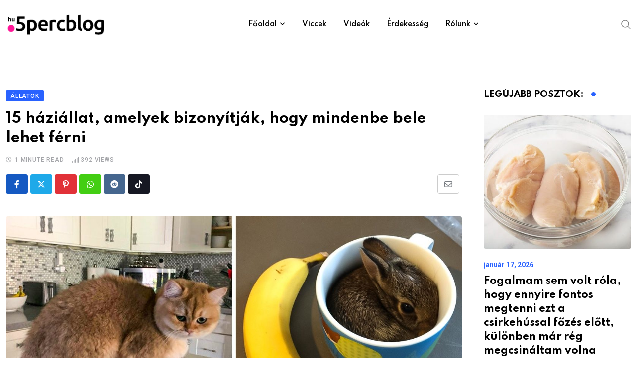

--- FILE ---
content_type: text/html; charset=UTF-8
request_url: https://www.5percblog.hu/15-haziallat-amelyek-bizonyitjak-hogy-mindenbe-bele-lehet-ferni/
body_size: 45123
content:
<!doctype html>
<html lang="hu" data-theme="light-mode" prefix="og: http://ogp.me/ns# fb: http://ogp.me/ns/fb#">
<head>
<meta name="viewport" content="width=device-width, initial-scale=1.0">
<meta charset="UTF-8">
<meta name='robots' content='max-image-preview:large' />
<meta name="generator" content="WordPress 6.9" />
<meta property="og:url" content="https://www.5percblog.hu/15-haziallat-amelyek-bizonyitjak-hogy-mindenbe-bele-lehet-ferni/?v=1768708993" />
<meta property="og:type" content="article" />
<meta property="og:title" content="15 háziállat, amelyek bizonyítják, hogy mindenbe bele lehet férni" />
<meta property="og:description" content="A kényelmes ágyak helyett a háziállatok általában inkább apró helyeken tartózkodnak és alszanak. Ezek lehetnek vödrök, dobozok, sapkák, papírzacskók vagy akár poharak is. A zoológusok azt állítják, hogy ez azért történik, mert egyes háziállatok magányos állatok, amelyek mindig biztonságos búvóhelyet keresnek a szundikáláshoz. És ezért van az, hogy néha házi kedvenceink olyan jól érzik magukat kis helyeken, még akkor is, ha alig férnek el. Összegyűjtöttük azokat az állatokat ábrázoló fotókat, amelyek apró helyekre tudták bepréselni magukat, és élvezik új ágyukat. És biztosak vagyunk benne, hogy neked is tetszeni fognak. 1. "Nincs is jobb, mint egy csésze nyuszi reggelente!" 2. "Ha beleférek, akkor beülök!" 3. "Egy gitártok nem lehet üres!" &nbsp; A bejegyzés megtekintése az Instagramon &nbsp; Maud Gibbons (@wheresmaudgonne) által megosztott bejegyzés 4. "Itt egy kis szőrös leves neked!" &nbsp; A bejegyzés megtekintése az Instagramon &nbsp; Bink the floofy one (@binkbigfloof) által megosztott bejegyzés 5. "A cicámat megette egy krokodil."&hellip;" />
<meta property="og:image" content="https://www.5percblog.hu/wp-content/uploads/2021/09/80b32b5e1fab4a752ec81a3425fgnff.jpg?v=1768708993" />
<meta property="og:site_name" content="5percblog" />
<meta name="twitter:card" content="summary" />
<meta property="og:updated_time" content="1768708993" />
<meta property="og:locale" content="hu_HU"/>
<meta property="og:site_name" content="5percblog"/>
<meta property="og:title" content="15 háziállat, amelyek bizonyítják, hogy mindenbe bele lehet férni"/>
<meta property="og:url" content="https://www.5percblog.hu/15-haziallat-amelyek-bizonyitjak-hogy-mindenbe-bele-lehet-ferni/"/>
<meta property="og:type" content="article"/>
<meta property="og:description" content="A kényelmes ágyak helyett a háziállatok általában inkább apró helyeken tartózkodnak és alszanak. Ezek lehetnek vödrök, dobozok, sapkák, papírzacskók vagy akár poharak is. A zoológusok azt állítják, hogy ez azért történik, mert egyes háziállatok magányos állatok, amelyek mindig biztonságos búvóhelyet"/>
<meta property="og:image" content="https://www.5percblog.hu/wp-content/uploads/2021/09/80b32b5e1fab4a752ec81a3425fgnff.jpg"/>
<meta property="og:image:url" content="https://www.5percblog.hu/wp-content/uploads/2021/09/80b32b5e1fab4a752ec81a3425fgnff.jpg"/>
<meta property="og:image:secure_url" content="https://www.5percblog.hu/wp-content/uploads/2021/09/80b32b5e1fab4a752ec81a3425fgnff.jpg"/>
<meta property="article:published_time" content="2021-10-02T18:19:39+00:00"/>
<meta property="article:modified_time" content="2021-10-02T18:19:39+00:00" />
<meta property="og:updated_time" content="2021-10-02T18:19:39+00:00" />
<meta property="article:section" content="Állatok"/>
<meta property="article:publisher" content="https://www.facebook.com/profile.php?id=61556425295317"/>
<meta property="fb:app_id" content="379089611131708"/>
<meta name="twitter:title" content="15 háziállat, amelyek bizonyítják, hogy mindenbe bele lehet férni"/>
<meta name="twitter:url" content="https://www.5percblog.hu/15-haziallat-amelyek-bizonyitjak-hogy-mindenbe-bele-lehet-ferni/"/>
<meta name="twitter:description" content="A kényelmes ágyak helyett a háziállatok általában inkább apró helyeken tartózkodnak és alszanak. Ezek lehetnek vödrök, dobozok, sapkák, papírzacskók vagy akár poharak is. A zoológusok azt állítják, hogy ez azért történik, mert egyes háziállatok magányos állatok, amelyek mindig biztonságos búvóhelyet"/>
<meta name="twitter:image" content="https://www.5percblog.hu/wp-content/uploads/2021/09/80b32b5e1fab4a752ec81a3425fgnff.jpg"/>
<meta name="twitter:card" content="summary_large_image"/>



<script id="bv-lazyload-images" data-cfasync="false" bv-exclude="true">var __defProp=Object.defineProperty;var __name=(target,value)=>__defProp(target,"name",{value,configurable:!0});var bv_lazyload_event_listener="load",bv_lazyload_events=["mousemove","click","keydown","wheel","touchmove","touchend"],bv_use_srcset_attr=!1,bv_style_observer,img_observer,picture_lazy_observer;bv_lazyload_event_listener=="load"?window.addEventListener("load",event=>{handle_lazyload_images()}):bv_lazyload_event_listener=="readystatechange"&&document.addEventListener("readystatechange",event=>{document.readyState==="interactive"&&handle_lazyload_images()});function add_lazyload_image_event_listeners(handle_lazyload_images2){bv_lazyload_events.forEach(function(event){document.addEventListener(event,handle_lazyload_images2,!0)})}__name(add_lazyload_image_event_listeners,"add_lazyload_image_event_listeners");function remove_lazyload_image_event_listeners(){bv_lazyload_events.forEach(function(event){document.removeEventListener(event,handle_lazyload_images,!0)})}__name(remove_lazyload_image_event_listeners,"remove_lazyload_image_event_listeners");function bv_replace_lazyloaded_image_url(element2){let src_value=element2.getAttribute("bv-data-src"),srcset_value=element2.getAttribute("bv-data-srcset"),currentSrc=element2.getAttribute("src");currentSrc&&currentSrc.startsWith("data:image/svg+xml")&&(bv_use_srcset_attr&&srcset_value&&element2.setAttribute("srcset",srcset_value),src_value&&element2.setAttribute("src",src_value))}__name(bv_replace_lazyloaded_image_url,"bv_replace_lazyloaded_image_url");function bv_replace_inline_style_image_url(element2){let bv_style_attr=element2.getAttribute("bv-data-style");if(console.log(bv_style_attr),bv_style_attr){let currentStyles=element2.getAttribute("style")||"",newStyle=currentStyles+(currentStyles?";":"")+bv_style_attr;element2.setAttribute("style",newStyle)}else console.log("BV_STYLE_ATTRIBUTE_NOT_FOUND : "+entry)}__name(bv_replace_inline_style_image_url,"bv_replace_inline_style_image_url");function handleLazyloadImages(entries){entries.map(entry2=>{entry2.isIntersecting&&(bv_replace_lazyloaded_image_url(entry2.target),img_observer.unobserve(entry2.target))})}__name(handleLazyloadImages,"handleLazyloadImages");function handleOnscreenInlineStyleImages(entries){entries.map(entry2=>{entry2.isIntersecting&&(bv_replace_inline_style_image_url(entry2.target),bv_style_observer.unobserve(entry2.target))})}__name(handleOnscreenInlineStyleImages,"handleOnscreenInlineStyleImages");function handlePictureTags(entries){entries.map(entry2=>{entry2.isIntersecting&&(bv_replace_picture_tag_url(entry2.target),picture_lazy_observer.unobserve(entry2.target))})}__name(handlePictureTags,"handlePictureTags");function bv_replace_picture_tag_url(element2){const child_elements=element2.children;for(let i=0;i<child_elements.length;i++){let child_elem=child_elements[i],_srcset=child_elem.getAttribute("bv-data-srcset"),_src=child_elem.getAttribute("bv-data-src");_srcset&&child_elem.setAttribute("srcset",_srcset),_src&&child_elem.setAttribute("src",_src),bv_replace_picture_tag_url(child_elem)}}__name(bv_replace_picture_tag_url,"bv_replace_picture_tag_url"),"IntersectionObserver"in window&&(bv_style_observer=new IntersectionObserver(handleOnscreenInlineStyleImages),img_observer=new IntersectionObserver(handleLazyloadImages),picture_lazy_observer=new IntersectionObserver(handlePictureTags));function handle_lazyload_images(){"IntersectionObserver"in window?(document.querySelectorAll(".bv-lazyload-bg-style").forEach(target_element=>{bv_style_observer.observe(target_element)}),document.querySelectorAll(".bv-lazyload-tag-img").forEach(img_element=>{img_observer.observe(img_element)}),document.querySelectorAll(".bv-lazyload-picture").forEach(picture_element=>{picture_lazy_observer.observe(picture_element)})):(document.querySelectorAll(".bv-lazyload-bg-style").forEach(target_element=>{bv_replace_inline_style_image_url(target_element)}),document.querySelectorAll(".bv-lazyload-tag-img").forEach(target_element=>{bv_replace_lazyloaded_image_url(target_element)}),document.querySelectorAll(".bv-lazyload-picture").forEach(picture_element=>{bv_replace_picture_tag_url(element)}))}__name(handle_lazyload_images,"handle_lazyload_images");
</script>

<script id="bv-dl-scripts-list" data-cfasync="false" bv-exclude="true">
var scriptAttrs = [{"attrs":{"type":"text\/javascript","src":"https:\/\/www.5percblog.hu\/wp-content\/uploads\/al_opt_content\/SCRIPT\/www.5percblog.hu\/.\/wp-includes\/js\/jquery\/6952526b190636056205f1e3\/6952526b190636056205f1e3-16cb9084c573484b0cbcd8b282b41204_jquery.min.js?ver=3.7.1","id":"jquery-core-js","defer":true,"data-cfasync":false,"async":false,"bv_inline_delayed":false},"bv_unique_id":"9Jl1Opjf4AQZy8TdUQ9L","reference":0},{"attrs":{"type":"text\/javascript","src":"https:\/\/www.5percblog.hu\/wp-content\/uploads\/al_opt_content\/SCRIPT\/www.5percblog.hu\/.\/wp-includes\/js\/jquery\/6952526b190636056205f1e3\/6952526b190636056205f1e3-9ffeb32e2d9efbf8f70caabded242267_jquery-migrate.min.js?ver=3.4.1","id":"jquery-migrate-js","defer":true,"data-cfasync":false,"async":false,"bv_inline_delayed":false},"bv_unique_id":"CoD9hxWzL5iZmDVFZXbX","reference":1},{"attrs":{"defer":true,"data-cfasync":false,"bv_inline_delayed":true,"type":"text\/javascript","async":false},"bv_unique_id":"eDbTXo9InT12nrboOPbb","reference":2},{"attrs":{"src":"https:\/\/www.googletagmanager.com\/gtag\/js?id=UA-91797822-4","defer":true,"data-cfasync":false,"async":false,"bv_inline_delayed":false},"bv_unique_id":"gG1886xzlK4xpK1HxONq","reference":3},{"attrs":{"defer":true,"data-cfasync":false,"bv_inline_delayed":true,"type":"text\/javascript","async":false},"bv_unique_id":"r3LcVO0GetCMN1xgR08r","reference":4},{"attrs":{"data-sdk":"l\/1.1.10","data-cfasync":false,"nowprocket":"","src":"https:\/\/html-load.com\/loader.min.js","charset":"UTF-8","defer":true,"async":false,"bv_inline_delayed":false},"bv_unique_id":"ya2bqPenWY6AHkiV51RH","reference":5},{"attrs":{"nowprocket":"","defer":true,"data-cfasync":false,"bv_inline_delayed":true,"type":"text\/javascript","async":false},"bv_unique_id":"NZFuvlSvhPHF90R47gVG","reference":6},{"attrs":{"src":"\/\/www.instagram.com\/embed.js","defer":true,"data-cfasync":false,"async":false,"bv_inline_delayed":false},"bv_unique_id":"ScpJZTofxKp8S5DCi6hz","reference":7},{"attrs":{"src":"\/\/www.instagram.com\/embed.js","defer":true,"data-cfasync":false,"async":false,"bv_inline_delayed":false},"bv_unique_id":"Xrw0MpwqX6yoIEwuHuIr","reference":8},{"attrs":{"src":"\/\/www.instagram.com\/embed.js","defer":true,"data-cfasync":false,"async":false,"bv_inline_delayed":false},"bv_unique_id":"JNBdln5F13BRpVXFDme9","reference":9},{"attrs":{"src":"\/\/www.instagram.com\/embed.js","defer":true,"data-cfasync":false,"async":false,"bv_inline_delayed":false},"bv_unique_id":"1QXy8P65sBoJ2zir4tLG","reference":10},{"attrs":{"id":"_wauywk","defer":true,"data-cfasync":false,"bv_inline_delayed":true,"type":"text\/javascript","async":false},"bv_unique_id":"B7fbwdK7TqGVWsYnCcXj","reference":11},{"attrs":{"src":"\/\/waust.at\/s.js","defer":true,"data-cfasync":false,"async":false,"bv_inline_delayed":false},"bv_unique_id":"ek3adLZLkDiNmpKYAAlC","reference":12},{"attrs":{"id":"_wauywk","defer":true,"data-cfasync":false,"bv_inline_delayed":true,"type":"text\/javascript","async":false},"bv_unique_id":"gQ3hiy5ew43cMUlHrXFw","reference":13},{"attrs":{"src":"\/\/waust.at\/s.js","defer":true,"data-cfasync":false,"async":false,"bv_inline_delayed":false},"bv_unique_id":"OeNfI1OxVBUz42KhSyJV","reference":14},{"attrs":{"defer":true,"data-cfasync":false,"async":false,"bv_inline_delayed":true},"bv_unique_id":"PVFWj8r8n97j5hnlkhmz","reference":15},{"attrs":{"id":"_wau5r2","defer":true,"data-cfasync":false,"bv_inline_delayed":true,"type":"text\/javascript","async":false},"bv_unique_id":"kxJxtdlEWPVBCMelKSyi","reference":16},{"attrs":{"src":"\/\/waust.at\/s.js","defer":true,"data-cfasync":false,"async":false,"bv_inline_delayed":false},"bv_unique_id":"GRcaWNqBgMKbaLngXg09","reference":17},{"attrs":{"id":"_wauywk","defer":true,"data-cfasync":false,"bv_inline_delayed":true,"type":"text\/javascript","async":false},"bv_unique_id":"RV8eDSIdR9oKVR7MkCHT","reference":18},{"attrs":{"src":"\/\/waust.at\/s.js","defer":true,"data-cfasync":false,"async":false,"bv_inline_delayed":false},"bv_unique_id":"cBIbROZ94gILWqOfbhwk","reference":19},{"attrs":{"type":"text\/javascript","id":"heateor_sss_sharing_js-js-before","defer":true,"data-cfasync":false,"bv_inline_delayed":true,"async":false},"bv_unique_id":"rAFYRTdlRrpYp6ONwDQi","reference":20},{"attrs":{"type":"text\/javascript","src":"https:\/\/www.5percblog.hu\/wp-content\/uploads\/al_opt_content\/SCRIPT\/www.5percblog.hu\/.\/wp-content\/plugins\/sassy-social-share\/public\/js\/6952526b190636056205f1e3\/6952526b190636056205f1e3-15a28232bbde9e548f275d6e52385bd6_sassy-social-share-public.js?ver=3.3.79","id":"heateor_sss_sharing_js-js","defer":true,"data-cfasync":false,"async":false,"bv_inline_delayed":false},"bv_unique_id":"HZG9WCQGEA87PdkZezys","reference":21},{"attrs":{"type":"text\/javascript","src":"https:\/\/www.5percblog.hu\/wp-content\/uploads\/al_opt_content\/SCRIPT\/www.5percblog.hu\/.\/wp-content\/themes\/neeon\/assets\/js\/6952526b190636056205f1e3\/6952526b190636056205f1e3-661420a725ce4da747260124f8224442_bootstrap.min.js?ver=3.0.2","id":"bootstrap-js","defer":true,"data-cfasync":false,"async":false,"bv_inline_delayed":false},"bv_unique_id":"ebdKedevLuDyAwBhTYAv","reference":22},{"attrs":{"type":"text\/javascript","id":"mediaelement-core-js-before","defer":true,"data-cfasync":false,"async":false,"bv_inline_delayed":true},"bv_unique_id":"rnKR72wkNg3yXfKRqnoB","reference":23},{"attrs":{"type":"text\/javascript","src":"https:\/\/www.5percblog.hu\/wp-includes\/js\/mediaelement\/mediaelement-and-player.min.js?ver=4.2.17","id":"mediaelement-core-js","defer":true,"data-cfasync":false,"async":false,"bv_inline_delayed":false},"bv_unique_id":"TtwI0x5JO5IR6xg2RE9g","reference":24},{"attrs":{"type":"text\/javascript","src":"https:\/\/www.5percblog.hu\/wp-includes\/js\/mediaelement\/mediaelement-migrate.min.js?ver=6.9","id":"mediaelement-migrate-js","defer":true,"data-cfasync":false,"async":false,"bv_inline_delayed":false},"bv_unique_id":"gMe9oEGPUWcjC1SOnfWp","reference":25},{"attrs":{"type":"text\/javascript","id":"mediaelement-js-extra","defer":true,"data-cfasync":false,"async":false,"bv_inline_delayed":true},"bv_unique_id":"c1UlTwvDX2mox0Lz2NO4","reference":26},{"attrs":{"type":"text\/javascript","src":"https:\/\/www.5percblog.hu\/wp-includes\/js\/mediaelement\/wp-mediaelement.min.js?ver=6.9","id":"wp-mediaelement-js","defer":true,"data-cfasync":false,"async":false,"bv_inline_delayed":false},"bv_unique_id":"aiYEX0UBPTADzO8oxepg","reference":27},{"attrs":{"type":"text\/javascript","src":"https:\/\/www.5percblog.hu\/wp-content\/uploads\/al_opt_content\/SCRIPT\/www.5percblog.hu\/.\/wp-content\/themes\/neeon\/assets\/js\/6952526b190636056205f1e3\/6952526b190636056205f1e3-cd65712c4b28163699b260ac76475f70_jquery.ticker.js?ver=3.0.2","id":"news-ticker-js","defer":true,"data-cfasync":false,"async":false,"bv_inline_delayed":false},"bv_unique_id":"mr36wHi3FzuU7ebvb7Iu","reference":28},{"attrs":{"type":"text\/javascript","src":"https:\/\/www.5percblog.hu\/wp-content\/uploads\/al_opt_content\/SCRIPT\/www.5percblog.hu\/.\/wp-content\/themes\/neeon\/assets\/js\/6952526b190636056205f1e3\/6952526b190636056205f1e3-5476ee50caf76e8cc8e4ba73df45de18_theia-sticky-sidebar.min.js?ver=3.0.2","id":"theia-sticky-js","defer":true,"data-cfasync":false,"async":false,"bv_inline_delayed":false},"bv_unique_id":"QgninDyU3esa2upED7L4","reference":29},{"attrs":{"type":"text\/javascript","src":"https:\/\/www.5percblog.hu\/wp-content\/uploads\/al_opt_content\/SCRIPT\/www.5percblog.hu\/.\/wp-content\/themes\/neeon\/assets\/js\/6952526b190636056205f1e3\/6952526b190636056205f1e3-b37d7edf99565d3858eaa1ad80df3cff_jquery.magnific-popup.min.js?ver=3.0.2","id":"magnific-popup-js","defer":true,"data-cfasync":false,"async":false,"bv_inline_delayed":false},"bv_unique_id":"bXh9avL4aqYAts7Z8rzW","reference":30},{"attrs":{"type":"text\/javascript","src":"https:\/\/www.5percblog.hu\/wp-content\/uploads\/al_opt_content\/SCRIPT\/www.5percblog.hu\/.\/wp-content\/themes\/neeon\/assets\/js\/6952526b190636056205f1e3\/6952526b190636056205f1e3-b69c9aab55bd732fef07d5bf21b0a761_wow.min.js?ver=3.0.2","id":"rt-wow-js","defer":true,"data-cfasync":false,"async":false,"bv_inline_delayed":false},"bv_unique_id":"58D4UmInNbgTmtwxJc4A","reference":31},{"attrs":{"type":"text\/javascript","src":"https:\/\/www.5percblog.hu\/wp-content\/uploads\/al_opt_content\/SCRIPT\/www.5percblog.hu\/.\/wp-content\/themes\/neeon\/assets\/js\/6952526b190636056205f1e3\/6952526b190636056205f1e3-24602a6d93cf57e1f1b64fb7123fee0a_rt-parallax.js?ver=3.0.2","id":"rt-parallax-js","defer":true,"data-cfasync":false,"async":false,"bv_inline_delayed":false},"bv_unique_id":"aimwYaFL8NIT9Ng4kvan","reference":32},{"attrs":{"type":"text\/javascript","src":"https:\/\/www.5percblog.hu\/wp-content\/uploads\/al_opt_content\/SCRIPT\/www.5percblog.hu\/.\/wp-content\/themes\/neeon\/assets\/js\/6952526b190636056205f1e3\/6952526b190636056205f1e3-5fb7c19c9c51cfb99f5ff942629f0f21_isotope.pkgd.min.js?ver=3.0.2","id":"isotope-pkgd-js","defer":true,"data-cfasync":false,"async":false,"bv_inline_delayed":false},"bv_unique_id":"l5U5RAwMSC2cm4M0SYgN","reference":33},{"attrs":{"type":"text\/javascript","src":"https:\/\/www.5percblog.hu\/wp-content\/uploads\/al_opt_content\/SCRIPT\/www.5percblog.hu\/.\/wp-content\/themes\/neeon\/assets\/js\/6952526b190636056205f1e3\/6952526b190636056205f1e3-218a1e44055f62f6fa8be6dbf9af8531_swiper.min.js?ver=3.0.2","id":"swiper-min-js","defer":true,"data-cfasync":false,"async":false,"bv_inline_delayed":false},"bv_unique_id":"Py94ZONZlT8sh8Wk9qRo","reference":34},{"attrs":{"type":"text\/javascript","src":"https:\/\/www.5percblog.hu\/wp-content\/uploads\/al_opt_content\/SCRIPT\/www.5percblog.hu\/.\/wp-includes\/js\/6952526b190636056205f1e3\/6952526b190636056205f1e3-6823120876c9afc8929418c9a6f8e343_imagesloaded.min.js?ver=5.0.0","id":"imagesloaded-js","defer":true,"data-cfasync":false,"async":false,"bv_inline_delayed":false},"bv_unique_id":"DoV5cbTnsJnMJV90Kwns","reference":35},{"attrs":{"type":"text\/javascript","src":"https:\/\/www.5percblog.hu\/wp-content\/uploads\/al_opt_content\/SCRIPT\/www.5percblog.hu\/.\/wp-includes\/js\/6952526b190636056205f1e3\/6952526b190636056205f1e3-3b3fc826e58fc554108e4a651c9c7848_masonry.min.js?ver=4.2.2","id":"masonry-js","defer":true,"data-cfasync":false,"async":false,"bv_inline_delayed":false},"bv_unique_id":"17px5w3nIIyRaaLnO5Mc","reference":36},{"attrs":{"type":"text\/javascript","id":"neeon-main-js-extra","defer":true,"data-cfasync":false,"bv_inline_delayed":true,"async":false},"bv_unique_id":"5LK9VVkdLd0d7zy99hei","reference":37},{"attrs":{"type":"text\/javascript","src":"https:\/\/www.5percblog.hu\/wp-content\/uploads\/al_opt_content\/SCRIPT\/www.5percblog.hu\/.\/wp-content\/themes\/neeon\/assets\/js\/6952526b190636056205f1e3\/6952526b190636056205f1e3-afbff344e0694077dc9aa75b9729d780_main.js?ver=3.0.2","id":"neeon-main-js","defer":true,"data-cfasync":false,"async":false,"bv_inline_delayed":false},"bv_unique_id":"X3OuRg3K7MrbFQTiIP9U","reference":38},{"attrs":{"type":"text\/javascript","id":"jetpack-stats-js-before","defer":true,"data-cfasync":false,"async":false,"bv_inline_delayed":true},"bv_unique_id":"0xoC1kydzxFjLoddUQpe","reference":39},{"attrs":{"type":"module","defer":true,"data-cfasync":false,"bv_inline_delayed":true,"async":false},"bv_unique_id":"iAFv57RaiigZ0bt3le2u","reference":41},{"attrs":{"type":"text\/javascript","src":"https:\/\/stats.wp.com\/e-202501.js","id":"jetpack-stats-js","defer":true,"data-wp-strategy":"defer","data-cfasync":false,"async":false,"bv_inline_delayed":false,"is_first_defer_element":true},"bv_unique_id":"ZmSEjpBdpPcA8oO3Htzw","reference":40},{"attrs":{"src":"data:text\/javascript;base64, [base64]","id":"bv-trigger-listener","type":"text\/javascript","defer":true,"async":false},"bv_unique_id":"d6fe9c24159ed4a27d224d91c70f8fdc","reference":100000000}];
</script>
<script id="bv-web-worker" type="javascript/worker" data-cfasync="false" bv-exclude="true">var __defProp=Object.defineProperty;var __name=(target,value)=>__defProp(target,"name",{value,configurable:!0});self.onmessage=function(e){var counter=e.data.fetch_urls.length;e.data.fetch_urls.forEach(function(fetch_url){loadUrl(fetch_url,function(){console.log("DONE: "+fetch_url),counter=counter-1,counter===0&&self.postMessage({status:"SUCCESS"})})})};async function loadUrl(fetch_url,callback){try{var request=new Request(fetch_url,{mode:"no-cors",redirect:"follow"});await fetch(request),callback()}catch(fetchError){console.log("Fetch Error loading URL:",fetchError);try{var xhr=new XMLHttpRequest;xhr.onerror=callback,xhr.onload=callback,xhr.responseType="blob",xhr.open("GET",fetch_url,!0),xhr.send()}catch(xhrError){console.log("XHR Error loading URL:",xhrError),callback()}}}__name(loadUrl,"loadUrl");
</script>
<script id="bv-web-worker-handler" data-cfasync="false" bv-exclude="true">var __defProp=Object.defineProperty;var __name=(target,value)=>__defProp(target,"name",{value,configurable:!0});if(typeof scriptAttrs<"u"&&Array.isArray(scriptAttrs)&&scriptAttrs.length>0){const lastElement=scriptAttrs[scriptAttrs.length-1];if(lastElement.attrs&&lastElement.attrs.id==="bv-trigger-listener"){var bv_custom_ready_state_value="loading";Object.defineProperty(document,"readyState",{get:__name(function(){return bv_custom_ready_state_value},"get"),set:__name(function(){},"set")})}}if(typeof scriptAttrs>"u"||!Array.isArray(scriptAttrs))var scriptAttrs=[];if(typeof linkStyleAttrs>"u"||!Array.isArray(linkStyleAttrs))var linkStyleAttrs=[];function isMobileDevice(){return window.innerWidth<=500}__name(isMobileDevice,"isMobileDevice");var js_dom_loaded=!1;document.addEventListener("DOMContentLoaded",()=>{js_dom_loaded=!0});const EVENTS=["mousemove","click","keydown","wheel","touchmove","touchend"];var scriptUrls=[],styleUrls=[],bvEventCalled=!1,workerFinished=!1,functionExec=!1,scriptsInjected=!1,stylesInjected=!1,bv_load_event_fired=!1,autoInjectTimerStarted=!1;const BV_AUTO_INJECT_ENABLED=!0,BV_DESKTOP_AUTO_INJECT_DELAY=1e3,BV_MOBILE_AUTO_INJECT_DELAY=1e4,BV_WORKER_TIMEOUT_DURATION=3e3;scriptAttrs.forEach((scriptAttr,index)=>{scriptAttr.attrs.src&&!scriptAttr.attrs.src.includes("data:text/javascript")&&(scriptUrls[index]=scriptAttr.attrs.src)}),linkStyleAttrs.forEach((linkAttr,index)=>{styleUrls[index]=linkAttr.attrs.href});var fetchUrls=scriptUrls.concat(styleUrls);function addEventListeners(bvEventHandler2){EVENTS.forEach(function(event){document.addEventListener(event,bvEventFired,!0),document.addEventListener(event,bvEventHandler2,!0)})}__name(addEventListeners,"addEventListeners");function removeEventListeners(){EVENTS.forEach(function(event){document.removeEventListener(event,bvEventHandler,!0)})}__name(removeEventListeners,"removeEventListeners");function bvEventFired(){bvEventCalled||(bvEventCalled=!0,workerFinished=!0)}__name(bvEventFired,"bvEventFired");function bvGetElement(attributes,element){Object.keys(attributes).forEach(function(attr){attr==="async"?element.async=attributes[attr]:attr==="innerHTML"?element.innerHTML=atob(attributes[attr]):element.setAttribute(attr,attributes[attr])})}__name(bvGetElement,"bvGetElement");function bvAddElement(attr,element){var attributes=attr.attrs;if(attributes.bv_inline_delayed){let bvScriptId=attr.bv_unique_id,bvScriptElement=document.querySelector("[bv_unique_id='"+bvScriptId+"']");bvScriptElement?(!attributes.innerHTML&&!attributes.src&&bvScriptElement.textContent.trim()!==""&&(attributes.src="data:text/javascript;base64, "+btoa(unescape(encodeURIComponent(bvScriptElement.textContent)))),bvGetElement(attributes,element),bvScriptElement.after(element)):console.log(`Script not found for ${bvScriptId}`)}else{bvGetElement(attributes,element);var templateId=attr.bv_unique_id,targetElement=document.querySelector("[id='"+templateId+"']");targetElement&&targetElement.after(element)}}__name(bvAddElement,"bvAddElement");function injectStyles(){if(stylesInjected){console.log("Styles already injected, skipping");return}stylesInjected=!0,document.querySelectorAll('style[type="bv_inline_delayed_css"], template[id]').forEach(element=>{if(element.tagName.toLowerCase()==="style"){var new_style=document.createElement("style");new_style.type="text/css",new_style.textContent=element.textContent,element.after(new_style),new_style.parentNode?element.remove():console.log("PARENT NODE NOT FOUND")}else if(element.tagName.toLowerCase()==="template"){var templateId=element.id,linkStyleAttr=linkStyleAttrs.find(attr=>attr.bv_unique_id===templateId);if(linkStyleAttr){var link=document.createElement("link");bvAddElement(linkStyleAttr,link),element.parentNode&&element.parentNode.replaceChild(link,element),console.log("EXTERNAL STYLE ADDED")}else console.log(`No linkStyleAttr found for template ID ${templateId}`)}}),linkStyleAttrs.forEach((linkStyleAttr,index)=>{console.log("STYLE ADDED");var element=document.createElement("link");bvAddElement(linkStyleAttr,element)})}__name(injectStyles,"injectStyles");function injectScripts(){if(scriptsInjected){console.log("Scripts already injected, skipping");return}scriptsInjected=!0;let last_script_element;scriptAttrs.forEach((scriptAttr,index)=>{if(bv_custom_ready_state_value==="loading"&&scriptAttr.attrs&&scriptAttr.attrs.is_first_defer_element===!0)if(last_script_element){const readyStateScript=document.createElement("script");readyStateScript.src="data:text/javascript;base64, "+btoa(unescape(encodeURIComponent("bv_custom_ready_state_value = 'interactive';"))),readyStateScript.async=!1,last_script_element.after(readyStateScript)}else bv_custom_ready_state_value="interactive",console.log('Ready state manually set to "interactive"');console.log("JS ADDED");var element=document.createElement("script");last_script_element=element,bvAddElement(scriptAttr,element)})}__name(injectScripts,"injectScripts");function bvEventHandler(){console.log("EVENT FIRED"),js_dom_loaded&&bvEventCalled&&workerFinished&&!functionExec&&(functionExec=!0,injectStyles(),injectScripts(),removeEventListeners())}__name(bvEventHandler,"bvEventHandler");function autoInjectScriptsAfterLoad(){js_dom_loaded&&workerFinished&&!scriptsInjected&&!stylesInjected&&(console.log("Auto-injecting styles and scripts after timer"),injectStyles(),injectScripts())}__name(autoInjectScriptsAfterLoad,"autoInjectScriptsAfterLoad");function startAutoInjectTimer(){if(BV_AUTO_INJECT_ENABLED&&!autoInjectTimerStarted&&bv_load_event_fired&&!bvEventCalled){autoInjectTimerStarted=!0;var delay=isMobileDevice()?BV_MOBILE_AUTO_INJECT_DELAY:BV_DESKTOP_AUTO_INJECT_DELAY;console.log("Starting auto-inject timer with delay: "+delay+"ms"),setTimeout(function(){autoInjectScriptsAfterLoad()},delay)}}__name(startAutoInjectTimer,"startAutoInjectTimer"),addEventListeners(bvEventHandler);var requestObject=window.URL||window.webkitURL,bvWorker=new Worker(requestObject.createObjectURL(new Blob([document.getElementById("bv-web-worker").textContent],{type:"text/javascript"})));bvWorker.onmessage=function(e){e.data.status==="SUCCESS"&&(console.log("WORKER_FINISHED"),workerFinished=!0,bvEventHandler(),startAutoInjectTimer())},addEventListener("load",()=>{bvEventHandler(),bv_call_fetch_urls(),bv_load_event_fired=!0});function bv_call_fetch_urls(){!bv_load_event_fired&&!workerFinished&&(bvWorker.postMessage({fetch_urls:fetchUrls}),bv_initiate_worker_timer())}__name(bv_call_fetch_urls,"bv_call_fetch_urls"),setTimeout(function(){bv_call_fetch_urls()},5e3);function bv_initiate_worker_timer(){setTimeout(function(){workerFinished||(console.log("WORKER_TIMEDOUT"),workerFinished=!0,bvWorker.terminate()),bvEventHandler(),startAutoInjectTimer()},BV_WORKER_TIMEOUT_DURATION)}__name(bv_initiate_worker_timer,"bv_initiate_worker_timer");
</script>

	
	
	<link rel="profile" href="https://gmpg.org/xfn/11" />
	<title>15 háziállat, amelyek bizonyítják, hogy mindenbe bele lehet férni &#8211; 5percblog</title>

<link rel='dns-prefetch' href='//stats.wp.com' />
<link rel='dns-prefetch' href='//fonts.googleapis.com' />
<link rel="alternate" type="application/rss+xml" title="5percblog &raquo; hírcsatorna" href="https://www.5percblog.hu/feed/" />
<link rel="alternate" title="oEmbed (JSON)" type="application/json+oembed" href="https://www.5percblog.hu/wp-json/oembed/1.0/embed?url=https%3A%2F%2Fwww.5percblog.hu%2F15-haziallat-amelyek-bizonyitjak-hogy-mindenbe-bele-lehet-ferni%2F" />
<link rel="alternate" title="oEmbed (XML)" type="text/xml+oembed" href="https://www.5percblog.hu/wp-json/oembed/1.0/embed?url=https%3A%2F%2Fwww.5percblog.hu%2F15-haziallat-amelyek-bizonyitjak-hogy-mindenbe-bele-lehet-ferni%2F&#038;format=xml" />
<style id='wp-img-auto-sizes-contain-inline-css' type='text/css'>
img:is([sizes=auto i],[sizes^="auto," i]){contain-intrinsic-size:3000px 1500px}
/*# sourceURL=wp-img-auto-sizes-contain-inline-css */
</style>
<style id='wp-emoji-styles-inline-css' type='text/css'>

	img.wp-smiley, img.emoji {
		display: inline !important;
		border: none !important;
		box-shadow: none !important;
		height: 1em !important;
		width: 1em !important;
		margin: 0 0.07em !important;
		vertical-align: -0.1em !important;
		background: none !important;
		padding: 0 !important;
	}
/*# sourceURL=wp-emoji-styles-inline-css */
</style>
<style id='wp-block-library-inline-css' type='text/css'>
:root{--wp-block-synced-color:#7a00df;--wp-block-synced-color--rgb:122,0,223;--wp-bound-block-color:var(--wp-block-synced-color);--wp-editor-canvas-background:#ddd;--wp-admin-theme-color:#007cba;--wp-admin-theme-color--rgb:0,124,186;--wp-admin-theme-color-darker-10:#006ba1;--wp-admin-theme-color-darker-10--rgb:0,107,160.5;--wp-admin-theme-color-darker-20:#005a87;--wp-admin-theme-color-darker-20--rgb:0,90,135;--wp-admin-border-width-focus:2px}@media (min-resolution:192dpi){:root{--wp-admin-border-width-focus:1.5px}}.wp-element-button{cursor:pointer}:root .has-very-light-gray-background-color{background-color:#eee}:root .has-very-dark-gray-background-color{background-color:#313131}:root .has-very-light-gray-color{color:#eee}:root .has-very-dark-gray-color{color:#313131}:root .has-vivid-green-cyan-to-vivid-cyan-blue-gradient-background{background:linear-gradient(135deg,#00d084,#0693e3)}:root .has-purple-crush-gradient-background{background:linear-gradient(135deg,#34e2e4,#4721fb 50%,#ab1dfe)}:root .has-hazy-dawn-gradient-background{background:linear-gradient(135deg,#faaca8,#dad0ec)}:root .has-subdued-olive-gradient-background{background:linear-gradient(135deg,#fafae1,#67a671)}:root .has-atomic-cream-gradient-background{background:linear-gradient(135deg,#fdd79a,#004a59)}:root .has-nightshade-gradient-background{background:linear-gradient(135deg,#330968,#31cdcf)}:root .has-midnight-gradient-background{background:linear-gradient(135deg,#020381,#2874fc)}:root{--wp--preset--font-size--normal:16px;--wp--preset--font-size--huge:42px}.has-regular-font-size{font-size:1em}.has-larger-font-size{font-size:2.625em}.has-normal-font-size{font-size:var(--wp--preset--font-size--normal)}.has-huge-font-size{font-size:var(--wp--preset--font-size--huge)}.has-text-align-center{text-align:center}.has-text-align-left{text-align:left}.has-text-align-right{text-align:right}.has-fit-text{white-space:nowrap!important}#end-resizable-editor-section{display:none}.aligncenter{clear:both}.items-justified-left{justify-content:flex-start}.items-justified-center{justify-content:center}.items-justified-right{justify-content:flex-end}.items-justified-space-between{justify-content:space-between}.screen-reader-text{border:0;clip-path:inset(50%);height:1px;margin:-1px;overflow:hidden;padding:0;position:absolute;width:1px;word-wrap:normal!important}.screen-reader-text:focus{background-color:#ddd;clip-path:none;color:#444;display:block;font-size:1em;height:auto;left:5px;line-height:normal;padding:15px 23px 14px;text-decoration:none;top:5px;width:auto;z-index:100000}html :where(.has-border-color){border-style:solid}html :where([style*=border-top-color]){border-top-style:solid}html :where([style*=border-right-color]){border-right-style:solid}html :where([style*=border-bottom-color]){border-bottom-style:solid}html :where([style*=border-left-color]){border-left-style:solid}html :where([style*=border-width]){border-style:solid}html :where([style*=border-top-width]){border-top-style:solid}html :where([style*=border-right-width]){border-right-style:solid}html :where([style*=border-bottom-width]){border-bottom-style:solid}html :where([style*=border-left-width]){border-left-style:solid}html :where(img[class*=wp-image-]){height:auto;max-width:100%}:where(figure){margin:0 0 1em}html :where(.is-position-sticky){--wp-admin--admin-bar--position-offset:var(--wp-admin--admin-bar--height,0px)}@media screen and (max-width:600px){html :where(.is-position-sticky){--wp-admin--admin-bar--position-offset:0px}}

/*# sourceURL=wp-block-library-inline-css */
</style><style id='global-styles-inline-css' type='text/css'>
:root{--wp--preset--aspect-ratio--square: 1;--wp--preset--aspect-ratio--4-3: 4/3;--wp--preset--aspect-ratio--3-4: 3/4;--wp--preset--aspect-ratio--3-2: 3/2;--wp--preset--aspect-ratio--2-3: 2/3;--wp--preset--aspect-ratio--16-9: 16/9;--wp--preset--aspect-ratio--9-16: 9/16;--wp--preset--color--black: #000000;--wp--preset--color--cyan-bluish-gray: #abb8c3;--wp--preset--color--white: #ffffff;--wp--preset--color--pale-pink: #f78da7;--wp--preset--color--vivid-red: #cf2e2e;--wp--preset--color--luminous-vivid-orange: #ff6900;--wp--preset--color--luminous-vivid-amber: #fcb900;--wp--preset--color--light-green-cyan: #7bdcb5;--wp--preset--color--vivid-green-cyan: #00d084;--wp--preset--color--pale-cyan-blue: #8ed1fc;--wp--preset--color--vivid-cyan-blue: #0693e3;--wp--preset--color--vivid-purple: #9b51e0;--wp--preset--color--neeon-primary: #2962ff;--wp--preset--color--neeon-secondary: #0034c2;--wp--preset--color--neeon-button-dark-gray: #333333;--wp--preset--color--neeon-button-light-gray: #a5a6aa;--wp--preset--color--neeon-button-white: #ffffff;--wp--preset--gradient--vivid-cyan-blue-to-vivid-purple: linear-gradient(135deg,rgb(6,147,227) 0%,rgb(155,81,224) 100%);--wp--preset--gradient--light-green-cyan-to-vivid-green-cyan: linear-gradient(135deg,rgb(122,220,180) 0%,rgb(0,208,130) 100%);--wp--preset--gradient--luminous-vivid-amber-to-luminous-vivid-orange: linear-gradient(135deg,rgb(252,185,0) 0%,rgb(255,105,0) 100%);--wp--preset--gradient--luminous-vivid-orange-to-vivid-red: linear-gradient(135deg,rgb(255,105,0) 0%,rgb(207,46,46) 100%);--wp--preset--gradient--very-light-gray-to-cyan-bluish-gray: linear-gradient(135deg,rgb(238,238,238) 0%,rgb(169,184,195) 100%);--wp--preset--gradient--cool-to-warm-spectrum: linear-gradient(135deg,rgb(74,234,220) 0%,rgb(151,120,209) 20%,rgb(207,42,186) 40%,rgb(238,44,130) 60%,rgb(251,105,98) 80%,rgb(254,248,76) 100%);--wp--preset--gradient--blush-light-purple: linear-gradient(135deg,rgb(255,206,236) 0%,rgb(152,150,240) 100%);--wp--preset--gradient--blush-bordeaux: linear-gradient(135deg,rgb(254,205,165) 0%,rgb(254,45,45) 50%,rgb(107,0,62) 100%);--wp--preset--gradient--luminous-dusk: linear-gradient(135deg,rgb(255,203,112) 0%,rgb(199,81,192) 50%,rgb(65,88,208) 100%);--wp--preset--gradient--pale-ocean: linear-gradient(135deg,rgb(255,245,203) 0%,rgb(182,227,212) 50%,rgb(51,167,181) 100%);--wp--preset--gradient--electric-grass: linear-gradient(135deg,rgb(202,248,128) 0%,rgb(113,206,126) 100%);--wp--preset--gradient--midnight: linear-gradient(135deg,rgb(2,3,129) 0%,rgb(40,116,252) 100%);--wp--preset--gradient--neeon-gradient-color: linear-gradient(135deg, rgba(255, 0, 0, 1) 0%, rgba(252, 75, 51, 1) 100%);--wp--preset--font-size--small: 12px;--wp--preset--font-size--medium: 20px;--wp--preset--font-size--large: 36px;--wp--preset--font-size--x-large: 42px;--wp--preset--font-size--normal: 16px;--wp--preset--font-size--huge: 50px;--wp--preset--spacing--20: 0.44rem;--wp--preset--spacing--30: 0.67rem;--wp--preset--spacing--40: 1rem;--wp--preset--spacing--50: 1.5rem;--wp--preset--spacing--60: 2.25rem;--wp--preset--spacing--70: 3.38rem;--wp--preset--spacing--80: 5.06rem;--wp--preset--shadow--natural: 6px 6px 9px rgba(0, 0, 0, 0.2);--wp--preset--shadow--deep: 12px 12px 50px rgba(0, 0, 0, 0.4);--wp--preset--shadow--sharp: 6px 6px 0px rgba(0, 0, 0, 0.2);--wp--preset--shadow--outlined: 6px 6px 0px -3px rgb(255, 255, 255), 6px 6px rgb(0, 0, 0);--wp--preset--shadow--crisp: 6px 6px 0px rgb(0, 0, 0);}:where(.is-layout-flex){gap: 0.5em;}:where(.is-layout-grid){gap: 0.5em;}body .is-layout-flex{display: flex;}.is-layout-flex{flex-wrap: wrap;align-items: center;}.is-layout-flex > :is(*, div){margin: 0;}body .is-layout-grid{display: grid;}.is-layout-grid > :is(*, div){margin: 0;}:where(.wp-block-columns.is-layout-flex){gap: 2em;}:where(.wp-block-columns.is-layout-grid){gap: 2em;}:where(.wp-block-post-template.is-layout-flex){gap: 1.25em;}:where(.wp-block-post-template.is-layout-grid){gap: 1.25em;}.has-black-color{color: var(--wp--preset--color--black) !important;}.has-cyan-bluish-gray-color{color: var(--wp--preset--color--cyan-bluish-gray) !important;}.has-white-color{color: var(--wp--preset--color--white) !important;}.has-pale-pink-color{color: var(--wp--preset--color--pale-pink) !important;}.has-vivid-red-color{color: var(--wp--preset--color--vivid-red) !important;}.has-luminous-vivid-orange-color{color: var(--wp--preset--color--luminous-vivid-orange) !important;}.has-luminous-vivid-amber-color{color: var(--wp--preset--color--luminous-vivid-amber) !important;}.has-light-green-cyan-color{color: var(--wp--preset--color--light-green-cyan) !important;}.has-vivid-green-cyan-color{color: var(--wp--preset--color--vivid-green-cyan) !important;}.has-pale-cyan-blue-color{color: var(--wp--preset--color--pale-cyan-blue) !important;}.has-vivid-cyan-blue-color{color: var(--wp--preset--color--vivid-cyan-blue) !important;}.has-vivid-purple-color{color: var(--wp--preset--color--vivid-purple) !important;}.has-black-background-color{background-color: var(--wp--preset--color--black) !important;}.has-cyan-bluish-gray-background-color{background-color: var(--wp--preset--color--cyan-bluish-gray) !important;}.has-white-background-color{background-color: var(--wp--preset--color--white) !important;}.has-pale-pink-background-color{background-color: var(--wp--preset--color--pale-pink) !important;}.has-vivid-red-background-color{background-color: var(--wp--preset--color--vivid-red) !important;}.has-luminous-vivid-orange-background-color{background-color: var(--wp--preset--color--luminous-vivid-orange) !important;}.has-luminous-vivid-amber-background-color{background-color: var(--wp--preset--color--luminous-vivid-amber) !important;}.has-light-green-cyan-background-color{background-color: var(--wp--preset--color--light-green-cyan) !important;}.has-vivid-green-cyan-background-color{background-color: var(--wp--preset--color--vivid-green-cyan) !important;}.has-pale-cyan-blue-background-color{background-color: var(--wp--preset--color--pale-cyan-blue) !important;}.has-vivid-cyan-blue-background-color{background-color: var(--wp--preset--color--vivid-cyan-blue) !important;}.has-vivid-purple-background-color{background-color: var(--wp--preset--color--vivid-purple) !important;}.has-black-border-color{border-color: var(--wp--preset--color--black) !important;}.has-cyan-bluish-gray-border-color{border-color: var(--wp--preset--color--cyan-bluish-gray) !important;}.has-white-border-color{border-color: var(--wp--preset--color--white) !important;}.has-pale-pink-border-color{border-color: var(--wp--preset--color--pale-pink) !important;}.has-vivid-red-border-color{border-color: var(--wp--preset--color--vivid-red) !important;}.has-luminous-vivid-orange-border-color{border-color: var(--wp--preset--color--luminous-vivid-orange) !important;}.has-luminous-vivid-amber-border-color{border-color: var(--wp--preset--color--luminous-vivid-amber) !important;}.has-light-green-cyan-border-color{border-color: var(--wp--preset--color--light-green-cyan) !important;}.has-vivid-green-cyan-border-color{border-color: var(--wp--preset--color--vivid-green-cyan) !important;}.has-pale-cyan-blue-border-color{border-color: var(--wp--preset--color--pale-cyan-blue) !important;}.has-vivid-cyan-blue-border-color{border-color: var(--wp--preset--color--vivid-cyan-blue) !important;}.has-vivid-purple-border-color{border-color: var(--wp--preset--color--vivid-purple) !important;}.has-vivid-cyan-blue-to-vivid-purple-gradient-background{background: var(--wp--preset--gradient--vivid-cyan-blue-to-vivid-purple) !important;}.has-light-green-cyan-to-vivid-green-cyan-gradient-background{background: var(--wp--preset--gradient--light-green-cyan-to-vivid-green-cyan) !important;}.has-luminous-vivid-amber-to-luminous-vivid-orange-gradient-background{background: var(--wp--preset--gradient--luminous-vivid-amber-to-luminous-vivid-orange) !important;}.has-luminous-vivid-orange-to-vivid-red-gradient-background{background: var(--wp--preset--gradient--luminous-vivid-orange-to-vivid-red) !important;}.has-very-light-gray-to-cyan-bluish-gray-gradient-background{background: var(--wp--preset--gradient--very-light-gray-to-cyan-bluish-gray) !important;}.has-cool-to-warm-spectrum-gradient-background{background: var(--wp--preset--gradient--cool-to-warm-spectrum) !important;}.has-blush-light-purple-gradient-background{background: var(--wp--preset--gradient--blush-light-purple) !important;}.has-blush-bordeaux-gradient-background{background: var(--wp--preset--gradient--blush-bordeaux) !important;}.has-luminous-dusk-gradient-background{background: var(--wp--preset--gradient--luminous-dusk) !important;}.has-pale-ocean-gradient-background{background: var(--wp--preset--gradient--pale-ocean) !important;}.has-electric-grass-gradient-background{background: var(--wp--preset--gradient--electric-grass) !important;}.has-midnight-gradient-background{background: var(--wp--preset--gradient--midnight) !important;}.has-small-font-size{font-size: var(--wp--preset--font-size--small) !important;}.has-medium-font-size{font-size: var(--wp--preset--font-size--medium) !important;}.has-large-font-size{font-size: var(--wp--preset--font-size--large) !important;}.has-x-large-font-size{font-size: var(--wp--preset--font-size--x-large) !important;}
/*# sourceURL=global-styles-inline-css */
</style>

<style id='classic-theme-styles-inline-css' type='text/css'>
/*! This file is auto-generated */
.wp-block-button__link{color:#fff;background-color:#32373c;border-radius:9999px;box-shadow:none;text-decoration:none;padding:calc(.667em + 2px) calc(1.333em + 2px);font-size:1.125em}.wp-block-file__button{background:#32373c;color:#fff;text-decoration:none}
/*# sourceURL=/wp-includes/css/classic-themes.min.css */
</style>
<link rel='stylesheet' id='heateor_sss_frontend_css-css' href='https://www.5percblog.hu/wp-content/plugins/sassy-social-share/public/css/sassy-social-share-public.css?ver=3.3.79' type='text/css' media='all' />
<style id='heateor_sss_frontend_css-inline-css' type='text/css'>
.heateor_sss_button_instagram span.heateor_sss_svg,a.heateor_sss_instagram span.heateor_sss_svg{background:radial-gradient(circle at 30% 107%,#fdf497 0,#fdf497 5%,#fd5949 45%,#d6249f 60%,#285aeb 90%)}.heateor_sss_horizontal_sharing .heateor_sss_svg,.heateor_sss_standard_follow_icons_container .heateor_sss_svg{color:#fff;border-width:0px;border-style:solid;border-color:transparent}.heateor_sss_horizontal_sharing .heateorSssTCBackground{color:#666}.heateor_sss_horizontal_sharing span.heateor_sss_svg:hover,.heateor_sss_standard_follow_icons_container span.heateor_sss_svg:hover{border-color:transparent;}.heateor_sss_vertical_sharing span.heateor_sss_svg,.heateor_sss_floating_follow_icons_container span.heateor_sss_svg{color:#fff;border-width:0px;border-style:solid;border-color:transparent;}.heateor_sss_vertical_sharing .heateorSssTCBackground{color:#666;}.heateor_sss_vertical_sharing span.heateor_sss_svg:hover,.heateor_sss_floating_follow_icons_container span.heateor_sss_svg:hover{border-color:transparent;}@media screen and (max-width:783px) {.heateor_sss_vertical_sharing{display:none!important}}
/*# sourceURL=heateor_sss_frontend_css-inline-css */
</style>
<link rel='stylesheet' id='neeon-gfonts-css' href='//fonts.googleapis.com/css?family=Roboto%3A500%2C700%2C400%7CSpartan%3A400%2C500%2C600%2C700%2C600&#038;display=fallback&#038;ver=3.0.2' type='text/css' media='all' />
<link rel='stylesheet' id='bootstrap-css' href='https://www.5percblog.hu/wp-content/themes/neeon/assets/css/bootstrap.min.css?ver=3.0.2' type='text/css' media='all' />
<link rel='stylesheet' id='flaticon-neeon-css' href='https://www.5percblog.hu/wp-content/themes/neeon/assets/fonts/flaticon-neeon/flaticon.css?ver=3.0.2' type='text/css' media='all' />
<link rel='stylesheet' id='magnific-popup-css' href='https://www.5percblog.hu/wp-content/themes/neeon/assets/css/magnific-popup.css?ver=3.0.2' type='text/css' media='all' />
<link rel='stylesheet' id='font-awesome-css' href='https://www.5percblog.hu/wp-content/themes/neeon/assets/css/font-awesome.min.css?ver=3.0.2' type='text/css' media='all' />
<link rel='stylesheet' id='animate-css' href='https://www.5percblog.hu/wp-content/themes/neeon/assets/css/animate.min.css?ver=3.0.2' type='text/css' media='all' />
<link rel='stylesheet' id='neeon-default-css' href='https://www.5percblog.hu/wp-content/themes/neeon/assets/css/default.css?ver=3.0.2' type='text/css' media='all' />
<link rel='stylesheet' id='neeon-elementor-css' href='https://www.5percblog.hu/wp-content/themes/neeon/assets/css/elementor.css?ver=3.0.2' type='text/css' media='all' />
<link rel='stylesheet' id='neeon-style-css' href='https://www.5percblog.hu/wp-content/themes/neeon/assets/css/style.css?ver=3.0.2' type='text/css' media='all' />
<style id='neeon-style-inline-css' type='text/css'>
	
	.entry-banner {
					background-color: #f7f7f7;
			}

	.content-area {
		padding-top: 80px; 
		padding-bottom: 80px;
	}

		#page .content-area {
		background-image: url(  );
		background-color: #ffffff;
	}
	
	.error-page-area {		 
		background-color: #ffffff;
	}
	
	
/*# sourceURL=neeon-style-inline-css */
</style>
<link rel='stylesheet' id='mediaelement-css' href='https://www.5percblog.hu/wp-includes/js/mediaelement/mediaelementplayer-legacy.min.css?ver=4.2.17' type='text/css' media='all' />
<link rel='stylesheet' id='wp-mediaelement-css' href='https://www.5percblog.hu/wp-includes/js/mediaelement/wp-mediaelement.min.css?ver=6.9' type='text/css' media='all' />
<style id='neeon-dynamic-inline-css' type='text/css'>
@media ( min-width:1400px ) { .container {  max-width: 1320px; } } a { color: #2962ff; } .primary-color { color: #2962ff; } .secondary-color { color: #0034c2; } #preloader { background-color: #ffffff; } .loader .cssload-inner.cssload-one, .loader .cssload-inner.cssload-two, .loader .cssload-inner.cssload-three { border-color: #2962ff; } .scroll-wrap:after { color: #2962ff; } .scroll-wrap svg.scroll-circle path {   stroke: #2962ff; } .site-header .site-branding a, .mean-container .mean-bar .mobile-logo, .additional-menu-area .sidenav .additional-logo a { color: #2962ff; } .site-header .site-branding a img, .header-style-11 .site-header .site-branding a img {  max-width: 200px; } .mean-container .mean-bar img {  max-width: 200px; } body { color: #6c6f72; font-family: 'Roboto', sans-serif !important; font-size: 16px; line-height: 28px; font-weight : normal; font-style: normal; } h1,h2,h3,h4,h5,h6 { font-family: 'Spartan', sans-serif; font-weight : 700; } h1 { font-size: 36px; line-height: 40px; font-style: normal; } h2 { font-size: 28.44px; line-height: 32px; font-style: normal; } h3 { font-size: 22.63px; line-height: 33px; font-style: normal; } h4 { font-size: 20.25px; line-height: 30px; font-style: normal; } h5 { font-size: 18px; line-height: 28px; font-style: normal; } h6 { font-size: 16px; line-height: 26px; font-style: normal; } .topbar-style-1 .header-top-bar { background-color: #292929; color: #e0e0e0; } .ticker-title { color: #e0e0e0; } .topbar-style-1 .tophead-social li a i, .topbar-style-1 .header-top-bar .social-label, .topbar-style-1 .header-top-bar a { color: #e0e0e0; } .topbar-style-1 .header-top-bar i, .topbar-style-1 .header-top-bar a:hover, .topbar-style-1 .tophead-social li a:hover i { color: #ffffff; } .topbar-style-2 .header-top-bar { background-color: #2962ff; color: #ffffff; } .topbar-style-2 .header-top-bar a { color: #ffffff; } .topbar-style-2 .tophead-left i, .topbar-style-2 .tophead-right i { color: #ffffff; } .topbar-style-3 .header-top-bar { background-color: #f7f7f7; color: #818181; } .topbar-style-3 .header-top-bar .social-label { color: #818181; } .topbar-style-3 .header-top-bar a { color: #818181; } .topbar-style-3 .tophead-left i, .topbar-style-3 .tophead-right i { color: #818181; } .topbar-style-4 .header-top-bar { background-color: #292929; color: #c7c3c3; } .topbar-style-4 .header-top-bar .social-label { color: #c7c3c3; } .topbar-style-4 .header-top-bar a { color: #c7c3c3; } .topbar-style-4 .tophead-left i, .topbar-style-4 .tophead-right i { color: #ffffff; } .topbar-style-5 .header-top-bar { background-color: #ffffff; } .topbar-style-5 .header-top-bar .social-label { color: #adadad; } .topbar-style-5 .tophead-right .search-icon a, .topbar-style-5 .tophead-social li a { color: #7a7a7a; } .topbar-style-5 .tophead-right .search-icon a:hover, .topbar-style-5 .tophead-social li a:hover { color: #2962ff; } .site-header .main-navigation nav ul li a { font-family: 'Spartan', sans-serif; font-size: 14px; line-height: 22px; font-weight : 600; color: #000000; font-style: normal; } .site-header .main-navigation ul li ul li a { font-family: 'Spartan', sans-serif; font-size: 13px; line-height: 22px; font-weight : 500; color: #656567; font-style: normal; } .mean-container .mean-nav ul li a { font-family: 'Spartan', sans-serif; font-size: 13px; line-height: 22px; font-weight : 600; font-style: normal; } .rt-topbar-menu .menu li a { font-family: 'Spartan', sans-serif; font-size: 14px; line-height: 22px; color: #c7c3c3; font-style: normal; } .site-header .main-navigation ul.menu > li > a:hover { color: #2962ff; } .site-header .main-navigation ul.menu li.current-menu-item > a, .site-header .main-navigation ul.menu > li.current > a { color: #2962ff; } .site-header .main-navigation ul.menu li.current-menu-ancestor > a { color: #2962ff; } .header-style-1 .site-header .rt-sticky-menu .main-navigation nav > ul > li > a, .header-style-2 .site-header .rt-sticky-menu .main-navigation nav > ul > li > a, .header-style-3 .site-header .rt-sticky-menu .main-navigation nav > ul > li > a, .header-style-4 .site-header .rt-sticky-menu .main-navigation nav > ul > li > a { color: #000000; } .header-style-1 .site-header .rt-sticky-menu .main-navigation nav > ul > li > a:hover, .header-style-2 .site-header .rt-sticky-menu .main-navigation nav > ul > li > a:hover, .header-style-3 .site-header .rt-sticky-menu .main-navigation nav > ul > li > a:hover, .header-style-4 .site-header .rt-sticky-menu .main-navigation nav > ul > li > a:hover { color: #2962ff; } .site-header .main-navigation nav ul li a.active { color: #2962ff; } .site-header .main-navigation nav > ul > li > a::before { background-color: #2962ff; } .header-style-1 .site-header .main-navigation ul.menu > li.current > a:hover, .header-style-1 .site-header .main-navigation ul.menu > li.current-menu-item > a:hover, .header-style-1 .site-header .main-navigation ul li a.active, .header-style-1 .site-header .main-navigation ul.menu > li.current-menu-item > a, .header-style-1 .site-header .main-navigation ul.menu > li.current > a { color: #2962ff; } .info-menu-bar .cart-icon-area .cart-icon-num, .header-search-field .search-form .search-button:hover { background-color: #2962ff; } .additional-menu-area .sidenav-social span a:hover { background-color: #2962ff; } .additional-menu-area .sidenav ul li a:hover { color: #2962ff; } .rt-slide-nav .offscreen-navigation li.current-menu-item > a, .rt-slide-nav .offscreen-navigation li.current-menu-parent > a, .rt-slide-nav .offscreen-navigation ul li > span.open:after { color: #2962ff; } .rt-slide-nav .offscreen-navigation ul li > a:hover:before { background-color: #2962ff; } .site-header .main-navigation ul li ul { background-color: #ffffff; } .site-header .main-navigation ul.menu li ul.sub-menu li a:hover { color: #2962ff; } .site-header .main-navigation ul li ul.sub-menu li:hover > a:before { background-color: #2962ff; } .site-header .main-navigation ul li ul.sub-menu li.menu-item-has-children:hover:before { color: #2962ff; } .site-header .main-navigation ul li ul li:hover { background-color: #ffffff; } .site-header .main-navigation ul li.mega-menu > ul.sub-menu { background-color: #ffffff} .site-header .main-navigation ul li.mega-menu > ul.sub-menu li:before { color: #2962ff; } .site-header .main-navigation ul li ul.sub-menu li.menu-item-has-children:before { color: #656567; } .mean-container a.meanmenu-reveal, .mean-container .mean-nav ul li a.mean-expand { color: #2962ff; } .mean-container a.meanmenu-reveal span { background-color: #2962ff; } .mean-container .mean-nav ul li a:hover, .mean-container .mean-nav > ul > li.current-menu-item > a { color: #2962ff; } .mean-container .mean-nav ul li.current_page_item > a, .mean-container .mean-nav ul li.current-menu-item > a, .mean-container .mean-nav ul li.current-menu-parent > a { color: #2962ff; } .cart-area .cart-trigger-icon > span { background-color: #2962ff; } .site-header .search-box .search-text { border-color: #2962ff; } .header-style-1 .site-header .header-top .icon-left, .header-style-1 .site-header .header-top .info-text a:hover { color: #2962ff; } .header-style-2 .header-icon-area .header-search-box a:hover i { background-color: #2962ff; } .header-style-3 .site-header .info-wrap .info i { color: #2962ff; } .header-style-5 .site-header .main-navigation > nav > ul > li > a { color: #ffffff; } .header-style-13 .header-social li a:hover, .header-style-6 .header-search-six .search-form button:hover, .header-style-8 .header-search-six .search-form button:hover, .header-style-10 .header-search-six .search-form button:hover { color: #2962ff; } .header-style-7 .site-header .main-navigation > nav > ul > li > a, .header-style-9 .site-header .main-navigation > nav > ul > li > a, .header-style-12 .site-header .main-navigation > nav > ul > li > a { color: #ffffff; } .header-social li a:hover, .cart-area .cart-trigger-icon:hover, .header-icon-area .search-icon a:hover, .header-icon-area .user-icon-area a:hover, .menu-user .user-icon-area a:hover { color: #2962ff; } .mobile-top-bar .mobile-social li a:hover, .additional-menu-area .sidenav .closebtn { background-color: #2962ff; } .mobile-top-bar .mobile-top .icon-left, .mobile-top-bar .mobile-top .info-text a:hover, .additional-menu-area .sidenav-address span a:hover, .additional-menu-area .sidenav-address span i { color: #2962ff; } .header__switch {   background: #2962ff; } .header__switch__main {   background: #0034c2; } .breadcrumb-area .entry-breadcrumb span a, .breadcrumb-trail ul.trail-items li a { color: #646464; } .breadcrumb-area .entry-breadcrumb span a:hover, .breadcrumb-trail ul.trail-items li a:hover { color: #2962ff; } .breadcrumb-trail ul.trail-items li, .entry-banner .entry-breadcrumb .delimiter, .entry-banner .entry-breadcrumb .dvdr { color: #646464; } .breadcrumb-area .entry-breadcrumb .current-item { color: #2962ff; } .entry-banner:after {   background: rgba(247, 247, 247, 1); } .entry-banner .entry-banner-content { padding-top: 30px; padding-bottom: 30px; } .footer-area .widgettitle { color: #ffffff; } .footer-top-area .widget a, .footer-area .footer-social li a, .footer-top-area .widget ul.menu li a:before, .footer-top-area .widget_archive li a:before, .footer-top-area ul li.recentcomments a:before, .footer-top-area ul li.recentcomments span a:before, .footer-top-area .widget_categories li a:before, .footer-top-area .widget_pages li a:before, .footer-top-area .widget_meta li a:before, .footer-top-area .widget_recent_entries ul li a:before, .footer-top-area .post-box-style .post-content .entry-title a { color: #d0d0d0; } .footer-top-area .widget a:hover, .footer-top-area .widget a:active, .footer-top-area ul li a:hover i, .footer-top-area .widget ul.menu li a:hover:before, .footer-top-area .widget_archive li a:hover:before, .footer-top-area .widget_categories li a:hover:before, .footer-top-area .widget_pages li a:hover:before, .footer-top-area .widget_meta li a:hover:before, .footer-top-area .widget_recent_entries ul li a:hover:before, .footer-top-area .post-box-style .post-content .entry-title a:hover { color: #ffffff; } .footer-top-area .widget_tag_cloud a { color: #d0d0d0 !important; } .footer-top-area .widget_tag_cloud a:hover { color: #ffffff !important; } .footer-top-area .post-box-style .post-box-cat a, .footer-top-area .post-box-style .post-box-date, .footer-top-area .post-box-style .entry-cat a, .footer-top-area .post-box-style .entry-date { color: #d0d0d0; } .footer-area .footer-social li a:hover { background: #2962ff; } .footer-top-area .widget ul.menu li a:hover::before, .footer-top-area .widget_categories ul li a:hover::before, .footer-top-area .rt-category .rt-item a:hover .rt-cat-name::before { background-color: #2962ff; } .rt-box-title-1 span { border-top-color: #2962ff; } .footer-area .copyright { color: #d0d0d0; } .footer-area .copyright a { color: #d0d0d0; } .footer-area .copyright a:hover { color: #ffffff; } .footer-style-1 .footer-area { background-color: #0f1012; color: #d0d0d0; } .footer-style-2 .footer-top-area { background-color: #0f1012; color: #d0d0d0; } .footer-style-3 .footer-area .widgettitle {   color: #ffffff; } .footer-style-3 .footer-top-area { background-color: #0f1012; color: #d0d0d0; } .footer-style-3 .footer-area .copyright { color: #d0d0d0; } .footer-style-3 .footer-area .copyright a:hover {   color: #ffffff; } .footer-style-3 .footer-top-area a, .footer-style-3 .footer-area .copyright a, .footer-style-3 .footer-top-area .widget ul.menu li a { color: #d0d0d0; } .footer-style-3 .footer-top-area a:hover, .footer-style-3 .footer-area .copyright a:hover, .footer-style-3 .footer-top-area .widget ul.menu li a:hover { color: #ffffff; } .footer-style-3 .footer-top-area .widget ul.menu li a:after {   background-color: #ffffff; } .footer-style-4 .footer-area { background-color: #0f1012; color: #d0d0d0; } .footer-style-5 .footer-area .widgettitle {   color: #000000; } .footer-style-5 .footer-area { background-color: #f7f7f7; color: #000000; } .footer-style-5 .footer-top-area .widget a, .footer-style-5 .footer-top-area .post-box-style .post-content .entry-title a, .footer-style-5 .footer-top-area .post-box-style .post-content .entry-title a:hover { color: #000000; } .footer-style-5 .footer-top-area .widget a:hover, .footer-style-5 .footer-area .copyright a:hover { color: #2962ff; } .footer-style-5 .footer-area .copyright, .footer-style-5 .footer-area .copyright a, .footer-style-5 .footer-top-area .post-box-style .entry-cat a, .footer-style-5 .footer-top-area .post-box-style .entry-date {   color: #a5a6aa; } .footer-style-6 .footer-area .widgettitle, .footer-style-6 .footer-top-area .post-box-style .post-content .entry-title a, .footer-style-6 .footer-top-area .post-box-style .post-content .entry-title a:hover {   color: #000000; } .footer-style-6 .footer-area { background-color: #ffffff; color: #6c6f72; } .footer-style-6 .footer-area .footer-social li a {   border-color: #6c6f72;   color: #6c6f72; } .footer-style-6 .footer-top-area .post-box-style .entry-cat a, .footer-style-6 .footer-top-area .post-box-style .entry-date {   color: #6c6f72; } .footer-style-6 .footer-top-area .widget a { color: #6c6f72; } .footer-style-6 .footer-area .footer-social li a:hover, .footer-style-6 .footer-top-area .rt-category .rt-item a:hover .rt-cat-name::before { background-color: #2962ff; } .footer-style-6 .footer-top-area .rt-category .rt-item .rt-cat-name::before {   background-color: #6c6f72; } .footer-style-6 .footer-area .copyright, .footer-style-6 .footer-area .copyright a {   color: #6c6f72; } .footer-style-6 .footer-top-area .widget a:hover, .footer-style-6 .footer-area .copyright a:hover { color: #2962ff; } .footer-style-7 .footer-area .widgettitle {   color: #ffffff; } .footer-style-7 .footer-top-area { background-color: #0f1012; color: #d0d0d0; } .footer-style-7 .footer-area .copyright { color: #d0d0d0; } .footer-style-7 .footer-area .copyright a:hover {   color: #ffffff; } .footer-style-7 .footer-top-area a, .footer-style-7 .footer-area .copyright a, .footer-style-7 .footer-top-area .widget ul.menu li a { color: #d0d0d0; } .footer-style-7 .footer-top-area a:hover, .footer-style-7 .footer-area .copyright a:hover, .footer-style-7 .footer-top-area .widget ul.menu li a:hover { color: #ffffff; } .footer-style-7 .footer-top-area .widget ul.menu li a:after {   background-color: #ffffff; } .footer-style-8 .footer-area { background-color: #0f1012; color: #d0d0d0; } .post-box-style .entry-cat a:hover, .post-tab-layout .post-tab-cat a:hover { color: #2962ff; } .sidebar-widget-area .widget .widgettitle .titledot, .rt-category-style2 .rt-item:hover .rt-cat-count, .sidebar-widget-area .widget_tag_cloud a:hover, .sidebar-widget-area .widget_product_tag_cloud a:hover, .post-box-style .item-list:hover .post-box-img .post-img::after, .post-tab-layout ul.btn-tab li .active, .post-tab-layout ul.btn-tab li a:hover { background-color: #2962ff; } .rt-image-style3 .rt-image:after, .widget_neeon_about_author .author-widget:after { background-image: linear-gradient(38deg, #512da8 0%, #2962ff 100%); } .error-page-content .error-title { color: #000000; } .error-page-content p { color: #6c6f72; } .play-btn-white, a.button-style-4:hover { color: #2962ff; } .button-style-2, .search-form button, .play-btn-primary, .button-style-1:hover:before, a.button-style-3:hover, .section-title .swiper-button > div:hover { background-color: #2962ff; } .play-btn-primary:hover, .play-btn-white:hover, .play-btn-white-xl:hover, .play-btn-white-lg:hover, .play-btn-transparent:hover, .play-btn-transparent-2:hover, .play-btn-transparent-3:hover, .play-btn-gray:hover, .search-form button:hover, .button-style-2:hover:before { background-color: #0034c2; } a.button-style-4.btn-common:hover path.rt-button-cap { stroke: #2962ff; } .entry-header ul.entry-meta li a:hover, .entry-footer ul.item-tags li a:hover { color: #2962ff; } .rt-related-post-info .post-title a:hover, .rt-related-post-info .post-date ul li.post-relate-date, .post-detail-style2 .show-image .entry-header ul.entry-meta li a:hover { color: #2962ff; } .about-author ul.author-box-social li a:hover, .rt-related-post .entry-content .entry-categories a:hover { color: #2962ff; } .post-navigation a:hover { color: #2962ff; } .entry-header .entry-meta ul li i, .entry-header .entry-meta ul li a:hover { color: #2962ff; } .single-post .entry-content ol li:before, .entry-content ol li:before, .meta-tags a:hover { background-color: #2962ff; } .rt-related-post .title-section h2:after, .single-post .ajax-scroll-post > .type-post:after { background-color: #2962ff; } .entry-footer .item-tags a:hover { background-color: #2962ff; } .single-post .main-wrap > .entry-content, .single-post .main-wrap .entry-footer, .single-post .main-wrap .about-author, .single-post .main-wrap .post-navigation, .single-post .main-wrap .rtrs-review-wrap, .single-post .main-wrap .rt-related-post, .single-post .main-wrap .comments-area, .single-post .main-wrap .content-bottom-ad { margin-left: 0px; margin-right: 0px; } .blog-box ul.entry-meta li a:hover, .blog-layout-1 .blog-box ul.entry-meta li a:hover, .blog-box ul.entry-meta li.post-comment a:hover { color: #2962ff; } .entry-categories .category-style, .admin-author .author-designation::after, .admin-author .author-box-social li a:hover { background-color: #2962ff; } #respond form .btn-send { background-color: #2962ff; } #respond form .btn-send:hover {   background: #0034c2; } .item-comments .item-comments-list ul.comments-list li .comment-reply { background-color: #2962ff; } form.post-password-form input[type="submit"] {   background: #2962ff; } form.post-password-form input[type="submit"]:hover {   background: #0034c2; } .pagination-area li.active a:hover, .pagination-area ul li.active a, .pagination-area ul li a:hover, .pagination-area ul li span.current { background-color: #2962ff; } .fluentform .subscribe-form h4::after, .fluentform .subscribe-form h4::before, .fluentform .contact-form .ff_btn_style, .fluentform .subscribe-form .ff_btn_style, .fluentform .subscribe-form-2 .ff_btn_style, .fluentform .contact-form .ff_btn_style:hover, .fluentform .subscribe-form .ff_btn_style:hover, .fluentform .subscribe-form-2 .ff_btn_style:hover, .fluentform .footer-subscribe-form .ff_btn_style, .fluentform .footer-subscribe-form .ff_btn_style:hover { background-color: #2962ff; } .fluentform .contact-form .ff_btn_style:hover:before, .fluentform .subscribe-form .ff_btn_style:hover:before, .fluentform .subscribe-form-2 .ff_btn_style:hover:before, .fluentform .footer-subscribe-form .ff_btn_style:hover:before { background-color: #0034c2; } .fluentform .contact-form .ff-el-form-control:focus, .fluentform .subscribe-form .ff-el-form-control:focus, .fluentform .subscribe-form-2 .ff-el-form-control:focus, .fluentform .footer-subscribe-form .ff-el-form-control:focus { border-color: #2962ff; } #sb_instagram #sbi_images .sbi_item .sbi_photo_wrap::before {   background-color: rgba(41, 98, 255, 0.7); } .topbar-style-1 .ticker-wrapper .ticker-swipe { background-color: #292929; } .topbar-style-1 .ticker-content a { color: #e0e0e0 !important; } .topbar-style-1 .ticker-content a:hover { color: #ffffff !important; } .topbar-style-5 .ticker-wrapper .ticker-swipe { background-color: #ffffff; } .topbar-style-5 .ticker-title, .topbar-style-5 .ticker-content a, .topbar-style-5 .rt-news-ticker-holder i { color: #000000 !important; } .topbar-style-5 .ticker-content a:hover { color: #2962ff !important; } .single .neeon-progress-bar {   height: 4px;   background: linear-gradient(90deg, #2962ff 0%, #0034c2 100%); } .rt-news-ticker-holder i { background-image: linear-gradient(45deg, #0034c2, #2962ff); } body .wpuf-dashboard-container .wpuf-pagination .page-numbers.current, body .wpuf-dashboard-container .wpuf-pagination .page-numbers:hover, body .wpuf-dashboard-container .wpuf-dashboard-navigation .wpuf-menu-item.active a, body .wpuf-dashboard-container .wpuf-dashboard-navigation .wpuf-menu-item:hover a, .wpuf-login-form .submit > input, .wpuf-submit > input, .wpuf-submit > button {   background: #2962ff; } .wpuf-login-form .submit > input:hover, .wpuf-submit > input:hover, .wpuf-submit > button:hover {   background: #0034c2; } .woocommerce-MyAccount-navigation ul li a:hover, .woocommerce .rt-product-block .price-title-box .rt-title a:hover, .woocommerce .product-details-page .product_meta > span a:hover, .woocommerce-cart table.woocommerce-cart-form__contents .product-name a:hover, .woocommerce .product-details-page .post-social-sharing ul.item-social li a:hover, .woocommerce .product-details-page table.group_table td > label > a:hover, .cart-area .minicart-title a:hover, .cart-area .minicart-remove a:hover { color: #2962ff; } .woocommerce .rt-product-block .rt-buttons-area .btn-icons a:hover, .woocommerce div.product .woocommerce-tabs ul.tabs li a:before { background-color: #2962ff; } .woocommerce #respond input#submit.alt, .woocommerce #respond input#submit, .woocommerce button.button.alt, .woocommerce input.button.alt, .woocommerce button.button, .woocommerce a.button.alt, .woocommerce input.button, .woocommerce a.button, .cart-btn a.button, #yith-quick-view-close { background-color: #2962ff; } .woocommerce #respond input#submit.alt:hover, .woocommerce #respond input#submit:hover, .woocommerce button.button.alt:hover, .woocommerce input.button.alt:hover, .woocommerce button.button:hover, .woocommerce a.button.alt:hover, .woocommerce input.button:hover, .woocommerce a.button:hover, .cart-btn a.button:hover, #yith-quick-view-close:hover { background-color: #0034c2; } .woocommerce-message, .woocommerce-info {   border-top-color: #2962ff; } [data-theme="dark-mode"] body, [data-theme="dark-mode"] .header-area, [data-theme="dark-mode"] .header-menu, [data-theme="dark-mode"] .site-content, [data-theme="dark-mode"] .error-page-area, [data-theme="dark-mode"] #page .content-area, [data-theme="dark-mode"] .rt-post-box-style5 .rt-item, [data-theme="dark-mode"] .rt-post-box-style6 .rt-item, [data-theme="dark-mode"] .rt-thumb-slider-horizontal-4 .rt-thumnail-area.box-layout, [data-theme="dark-mode"] .grid-box-layout .rt-item, [data-theme="dark-mode"] .rt-post-list-style1.list-box-layout .rt-item, [data-theme="dark-mode"] .rt-post-list-style2.list-box-layout, [data-theme="dark-mode"] .rt-post-list-style4.list-box-layout, [data-theme="dark-mode"] .rt-post-list-style7.list-box-layout {   background-color: #101213 !important; } [data-theme="dark-mode"] .entry-banner, [data-theme="dark-mode"] .dark-section2, [data-theme="dark-mode"] .elementor-background-overlay, [data-theme="dark-mode"] .topbar-style-1 .header-top-bar, [data-theme="dark-mode"] .additional-menu-area .sidenav, [data-theme="dark-mode"] .dark-section2 .fluentform-widget-wrapper, [data-theme="dark-mode"] .dark-fluentform .elementor-widget-container, [data-theme="dark-mode"] .dark-section3 .elementor-widget-wrap, [data-theme="dark-mode"] .dark-section .elementor-widget-container, [data-theme="dark-mode"] blockquote, [data-theme="dark-mode"] .neeon-content-table, [data-theme="dark-mode"] .rt-post-slider-default.rt-post-slider-style4 .rt-item .entry-content, [data-theme="dark-mode"] .about-author, [data-theme="dark-mode"] .rt-cat-description, [data-theme="dark-mode"] .comments-area, [data-theme="dark-mode"] .post-audio-player, [data-theme="dark-mode"] .dark-section1.elementor-section, [data-theme="dark-mode"] .dark-site-subscribe .elementor-widget-container, [data-theme="dark-mode"] .sidebar-widget-area .fluentform .frm-fluent-form, [data-theme="dark-mode"] .rt-post-tab-style5 .rt-item-box .entry-content, [data-theme="dark-mode"] .rt-thumb-slider-horizontal-4 .rt-thumnail-area, [data-theme="dark-mode"] .topbar-style-3 .header-top-bar, [data-theme="dark-mode"] .topbar-style-4 .header-top-bar, [data-theme="dark-mode"] .rt-news-ticker .ticker-wrapper .ticker-content, [data-theme="dark-mode"] .rt-news-ticker .ticker-wrapper .ticker, [data-theme="dark-mode"] .rt-news-ticker .ticker-wrapper .ticker-swipe, [data-theme="dark-mode"] .rt-post-slider-style5 .rt-item .rt-image + .entry-content, [data-theme="dark-mode"] .rt-post-box-style3 .rt-item-wrap .entry-content, [data-theme="dark-mode"] .rt-post-box-style4 .rt-item .entry-content {   background-color: #171818 !important; } [data-theme="dark-mode"] .woocommerce-info, [data-theme="dark-mode"] .woocommerce-checkout #payment, [data-theme="dark-mode"] .woocommerce form .form-row input.input-text, [data-theme="dark-mode"] .woocommerce form .form-row textarea, [data-theme="dark-mode"] .woocommerce .rt-product-block .rt-thumb-wrapper, [data-theme="dark-mode"] .woocommerce-billing-fields .select2-container .select2-selection--single .select2-selection__rendered, [data-theme="dark-mode"] .woocommerce-billing-fields .select2-container .select2-selection--single, [data-theme="dark-mode"] .woocommerce form .form-row .input-text, [data-theme="dark-mode"] .woocommerce-page form .form-row .input-text, [data-theme="dark-mode"] .woocommerce div.product div.images .flex-viewport, [data-theme="dark-mode"] .woocommerce div.product div.images .flex-control-thumbs li, [data-theme="dark-mode"] .rt-post-box-style2 .rt-item-wrap .entry-content, [data-theme="dark-mode"] .rt-post-box-style2 .rt-item-list .list-content {   background-color: #171818; } [data-theme="dark-mode"] body, [data-theme="dark-mode"] .breadcrumb-area .entry-breadcrumb span a, [data-theme="dark-mode"] .rt-post-grid-default .rt-item .post_excerpt, [data-theme="dark-mode"] .rt-post-list-default .rt-item .post_excerpt, [data-theme="dark-mode"] .rt-section-title.style2 .entry-text, [data-theme="dark-mode"] .rt-title-text-button .entry-content, [data-theme="dark-mode"] .rt-contact-info .entry-text, [data-theme="dark-mode"] .rt-contact-info .entry-text a, [data-theme="dark-mode"] .fluentform .subscribe-form p, [data-theme="dark-mode"] .additional-menu-area .sidenav-address span a, [data-theme="dark-mode"] .meta-tags a, [data-theme="dark-mode"] .entry-content p, [data-theme="dark-mode"] #respond .logged-in-as a, [data-theme="dark-mode"] .about-author .author-bio, [data-theme="dark-mode"] .comments-area .main-comments .comment-text, [data-theme="dark-mode"] .rt-skills .rt-skill-each .rt-name, [data-theme="dark-mode"] .rt-skills .rt-skill-each .progress .progress-bar > span, [data-theme="dark-mode"] .team-single .team-info ul li, [data-theme="dark-mode"] .team-single .team-info ul li a, [data-theme="dark-mode"] .error-page-area p, [data-theme="dark-mode"] blockquote.wp-block-quote cite, [data-theme="dark-mode"] .rtrs-review-box .rtrs-review-body p, [data-theme="dark-mode"] .rtrs-review-box .rtrs-review-body .rtrs-review-meta .rtrs-review-date, [data-theme="dark-mode"] .neeon-content-table a { color: #d7d7d7; } [data-theme="dark-mode"] .wpuf-label label, [data-theme="dark-mode"] .wpuf-el .wpuf-label, [data-theme="dark-mode"] body .wpuf-dashboard-container table.items-table, [data-theme="dark-mode"] body .wpuf-dashboard-container table.items-table a, [data-theme="dark-mode"] .woocommerce .rt-product-block .price-title-box .rt-title a, [data-theme="dark-mode"] .woocommerce .product-details-page .product_meta > span a, [data-theme="dark-mode"] .woocommerce .product-details-page .product_meta > span span, [data-theme="dark-mode"] .xs_social_counter_widget .wslu-style-1.wslu-counter-box-shaped li.xs-counter-li a, [data-theme="dark-mode"] .xs_social_counter_widget .wslu-style-1.wslu-counter-box-shaped li.xs-counter-li .xs-social-follower, [data-theme="dark-mode"] .xs_social_counter_widget .wslu-style-1.wslu-counter-box-shaped li.xs-counter-li .xs-social-follower-text, [data-theme="dark-mode"] .xs_social_counter_widget .wslu-style-3.wslu-counter-line-shaped li.xs-counter-li .xs-social-follower-text, [data-theme="dark-mode"] .xs_social_counter_widget .wslu-style-3.wslu-counter-line-shaped li.xs-counter-li .xs-social-follower { color: #d7d7d7; } [data-theme="dark-mode"] .button-style-1, [data-theme="dark-mode"] .dark-border, [data-theme="dark-mode"] .dark-border .elementor-element-populated, [data-theme="dark-mode"] .dark-border .elementor-widget-container, [data-theme="dark-mode"] .dark-border .elementor-divider-separator, [data-theme="dark-mode"] .rt-section-title.style1 .entry-title .titleline, [data-theme="dark-mode"] .rt-section-title.style4 .entry-title .titleline, [data-theme="dark-mode"] .header-style-4 .header-menu, [data-theme="dark-mode"] .header-style-10 .header-top, [data-theme="dark-mode"] .header-style-10 .header-search-six .search-form input, [data-theme="dark-mode"] .header-style-14 .logo-main-wrap, [data-theme="dark-mode"] .header-style-15 .menu-full-wrap, [data-theme="dark-mode"] .post-tab-layout ul.btn-tab li a, [data-theme="dark-mode"] .rt-post-tab .post-cat-tab a, [data-theme="dark-mode"] .rt-post-slider-default.rt-post-slider-style4 ul.entry-meta, [data-theme="dark-mode"] .dark-fluentform .elementor-widget-container, [data-theme="dark-mode"] .dark-section2 .fluentform-widget-wrapper, [data-theme="dark-mode"] .additional-menu-area .sidenav .sub-menu, [data-theme="dark-mode"] .additional-menu-area .sidenav ul li, [data-theme="dark-mode"] .rt-post-list-style4, [data-theme="dark-mode"] .rt-post-list-default .rt-item, [data-theme="dark-mode"] .post-box-style .rt-news-box-widget, [data-theme="dark-mode"] table th, [data-theme="dark-mode"] table td, [data-theme="dark-mode"] .shop-page-top, [data-theme="dark-mode"] .woocommerce-cart table.woocommerce-cart-form__contents tr td, [data-theme="dark-mode"] .woocommerce-cart table.woocommerce-cart-form__contents tr th, [data-theme="dark-mode"] .woocommerce div.product .woocommerce-tabs ul.tabs, [data-theme="dark-mode"] .woocommerce #reviews #comments ol.commentlist li .comment_container, [data-theme="dark-mode"] .woocommerce-cart table.woocommerce-cart-form__contents, [data-theme="dark-mode"] .sidebar-widget-area .widget .widgettitle .titleline, [data-theme="dark-mode"] .section-title .related-title .titleline, [data-theme="dark-mode"] .meta-tags a, [data-theme="dark-mode"] .search-form .input-group, [data-theme="dark-mode"] .post-navigation .text-left, [data-theme="dark-mode"] .post-navigation .text-right, [data-theme="dark-mode"] .post-detail-style1 .share-box-area .post-share .share-links .email-share-button, [data-theme="dark-mode"] .post-detail-style1 .share-box-area .post-share .share-links .print-share-button, [data-theme="dark-mode"] .rt-thumb-slider-horizontal-4 .rt-thumnail-area .swiper-pagination, [data-theme="dark-mode"] .elementor-category .rt-category-style2 .rt-item, [data-theme="dark-mode"] .rt-post-slider-style4 .swiper-slide, [data-theme="dark-mode"] .header-style-6 .logo-ad-wrap, [data-theme="dark-mode"] .apsc-theme-2 .apsc-each-profile a, [data-theme="dark-mode"] .apsc-theme-3 .apsc-each-profile > a, [data-theme="dark-mode"] .apsc-theme-3 .social-icon, [data-theme="dark-mode"] .apsc-theme-3 span.apsc-count, [data-theme="dark-mode"] .rt-post-box-style1 .rt-item-list .list-content, [data-theme="dark-mode"] .rt-post-box-style1 .rt-item-wrap .entry-content, [data-theme="dark-mode"] .rt-post-box-style2 .rt-item-wrap .entry-content, [data-theme="dark-mode"] .rt-post-box-style2 .rt-item-list .list-content, [data-theme="dark-mode"] .rt-post-grid-style8 > div > div, [data-theme="dark-mode"] .loadmore-wrap .before-line, [data-theme="dark-mode"] .loadmore-wrap .after-line, [data-theme="dark-mode"] .rt-post-box-style1 .rt-item-list, [data-theme="dark-mode"] .rt-post-box-style1 .rt-item-wrap .rt-item, [data-theme="dark-mode"] .xs_social_counter_widget .wslu-style-1.wslu-counter-box-shaped li.xs-counter-li, [data-theme="dark-mode"] .xs_social_counter_widget .wslu-style-3.wslu-counter-line-shaped li.xs-counter-li, [data-theme="dark-mode"] .xs_social_counter_widget .wslu-style-3.wslu-counter-line-shaped .xs-counter-li .xs-social-icon, [data-theme="dark-mode"] .xs_social_counter_widget .wslu-style-3.wslu-counter-line-shaped li.xs-counter-li .xs-social-follower { border-color: #222121 !important; } [data-theme="dark-mode"] .rt-section-title.style5 .line-top .entry-title:before {   background-color: #222121; } [data-theme="dark-mode"] .woocommerce-info, [data-theme="dark-mode"] .woocommerce-checkout #payment, [data-theme="dark-mode"] .woocommerce form .form-row input.input-text, [data-theme="dark-mode"] .woocommerce form .form-row textarea, [data-theme="dark-mode"] .woocommerce .rt-product-block .rt-thumb-wrapper, [data-theme="dark-mode"] .woocommerce-billing-fields .select2-container .select2-selection--single .select2-selection__rendered, [data-theme="dark-mode"] .woocommerce-billing-fields .select2-container .select2-selection--single, [data-theme="dark-mode"] .woocommerce form .form-row .input-text, [data-theme="dark-mode"] .woocommerce-page form .form-row .input-text, [data-theme="dark-mode"] .woocommerce div.product div.images .flex-viewport, [data-theme="dark-mode"] .woocommerce div.product div.images .flex-control-thumbs li { border-color: #222121; } [data-theme="dark-mode"] .rtrs-review-wrap.rtrs-affiliate-wrap, [data-theme="dark-mode"] .rtrs-review-wrap .rtrs-review-form, [data-theme="dark-mode"] .rtrs-review-wrap .rtrs-review-box .rtrs-each-review {   background-color: #171818 !important; } [data-theme="dark-mode"] .rtrs-review-box .rtrs-review-body p, [data-theme="dark-mode"] .rtrs-affiliate .rtrs-rating-category li label, [data-theme="dark-mode"] .rtrs-affiliate .rtrs-feedback-text p, [data-theme="dark-mode"] .rtrs-feedback-summary .rtrs-feedback-box .rtrs-feedback-list li { color: #d7d7d7; }.section-title .related-title .titledot, .rt-section-title.style1 .entry-title .titledot, .rt-section-title.style4 .entry-title .titledot, .rt-section-title.style2 .sub-title:before, .rt-section-title.style3 .sub-title:before { background: #2962ff; } .rt-section-title .entry-title span { color: #2962ff; } .rt-swiper-nav-1 .swiper-navigation > div:hover, .rt-swiper-nav-2 .swiper-navigation > div, .rt-swiper-nav-3 .swiper-navigation > div:hover, .rt-swiper-nav-2 .swiper-pagination .swiper-pagination-bullet, .rt-swiper-nav-1 .swiper-pagination .swiper-pagination-bullet-active, .rt-swiper-nav-3 .swiper-pagination .swiper-pagination-bullet-active, .audio-player .mejs-container .mejs-controls { background-color: #2962ff; } .rt-swiper-nav-2 .swiper-navigation > div:hover, .rt-swiper-nav-2 .swiper-pagination .swiper-pagination-bullet-active, .audio-player .mejs-container .mejs-controls:hover { background-color: #0034c2; } .banner-slider .slider-content .sub-title:before {   background: #2962ff; } .title-text-button ul.single-list li:after, .title-text-button ul.dubble-list li:after { color: #2962ff; } .title-text-button .subtitle { color: #2962ff; } .title-text-button.text-style1 .subtitle:after { background: #0034c2; } .about-image-text .about-content .sub-rtin-title { color: #2962ff; } .about-image-text ul li:before { color: #2962ff; } .about-image-text ul li:after { color: #2962ff; } .image-style1 .image-content, .rt-title-text-button.barshow .entry-subtitle::before, .rt-progress-bar .progress .progress-bar { background-color: #2962ff; } .rt-category .rt-item .rt-cat-name a:hover, .rt-post-tab-style3 .rt-item-list .rt-image::after, .rt-post-grid-default .rt-item .post-terms a:hover, .rt-post-list-default .rt-item .post-terms a:hover, .rt-post-overlay-default .rt-item .post-terms a:hover, .rt-post-tab-default .post-terms a:hover, .rt-post-slider-default .rt-item .post-terms a:hover, .rt-post-grid-default ul.entry-meta li a:hover, .rt-post-tab-default .rt-item-left ul.entry-meta li a:hover, .rt-post-tab-default .rt-item-list ul.entry-meta li a:hover, .rt-post-tab-default .rt-item-box ul.entry-meta li a:hover, .rt-post-slider-default ul.entry-meta li a:hover, .rt-post-overlay-default .rt-item-list ul.entry-meta .post-author a:hover, .rt-post-overlay-style12.rt-post-overlay-default .rt-item .post-author a:hover, .rt-post-box-default ul.entry-meta li a:hover, .rt-post-box-default .rt-item-list ul.entry-meta .post-author a:hover, .rt-thumb-slider-horizontal-4 .post-content .audio-player .mejs-container .mejs-button { color: #2962ff; } .rt-post-list-default ul.entry-meta li a:hover, .rt-post-overlay-default ul.entry-meta li a:hover { color: #2962ff !important; } .rt-post-grid-style3 .count-on:hover .rt-image::after, .rt-post-list-style3 .count-on:hover .rt-image::after, .rt-post-tab .post-cat-tab a.current, .rt-post-tab .post-cat-tab a:hover { background-color: #2962ff; } .rt-category-style5.rt-category .rt-item .rt-cat-name a:after, .rt-thumb-slider-horizontal .rt-thumnail-area .swiper-pagination .swiper-pagination-progressbar-fill, .rt-thumb-slider-horizontal-3 .rt-thumnail-area .swiper-pagination .swiper-pagination-progressbar-fill, .rt-thumb-slider-horizontal-4 .rt-thumnail-area .swiper-pagination .swiper-pagination-progressbar-fill, .rt-thumb-slider-vertical .rt-thumnail-area .swiper-pagination .swiper-pagination-progressbar-fill, .rt-thumb-slider-horizontal-4 .post-content .audio-player .mejs-container .mejs-controls:hover { background-color: #2962ff; } .team-single .team-info a:hover, .team-default .team-content .team-title a:hover, .team-multi-layout-2 .team-social li a { color: #2962ff; } .team-multi-layout-1 .team-item .team-social li a:hover, .team-multi-layout-2 .team-social li a:hover, .team-single .team-single-content .team-content ul.team-social li a:hover, .rt-skills .rt-skill-each .progress .progress-bar { background-color: #2962ff; } .elementor-category .rt-category-style2 .rt-item a:hover .rt-cat-name, .fixed-sidebar-left .elementor-widget-wp-widget-nav_menu ul > li > a:hover, .fix-bar-bottom-copyright .rt-about-widget ul li a:hover, .fixed-sidebar-left .rt-about-widget ul li a:hover { color: #2962ff; } .element-side-title h5:after {   background: #0034c2; } .rtin-address-default .rtin-item .rtin-icon, .rtin-story .story-layout .story-box-layout .rtin-year, .apply-item .apply-footer .job-meta .item .primary-text-color, .apply-item .job-button .button-style-2 { color: #2962ff; } .apply-item .button-style-2.btn-common path.rt-button-cap {   stroke: #2962ff; } .img-content-left .title-small, .img-content-right .title-small, .multiscroll-wrapper .ms-social-link li a:hover, .multiscroll-wrapper .ms-copyright a:hover { color: #2962ff; } .ms-menu-list li.active, .rt-contact-info .rt-icon { background: #2962ff; } .rtin-contact-info .rtin-text a:hover { color: #2962ff; }  
/*# sourceURL=neeon-dynamic-inline-css */
</style>
<template id="9Jl1Opjf4AQZy8TdUQ9L"></template>
<template id="CoD9hxWzL5iZmDVFZXbX"></template>
<link rel="https://api.w.org/" href="https://www.5percblog.hu/wp-json/" /><link rel="alternate" title="JSON" type="application/json" href="https://www.5percblog.hu/wp-json/wp/v2/posts/12167" /><link rel="EditURI" type="application/rsd+xml" title="RSD" href="https://www.5percblog.hu/xmlrpc.php?rsd" />

<link rel="canonical" href="https://www.5percblog.hu/15-haziallat-amelyek-bizonyitjak-hogy-mindenbe-bele-lehet-ferni/" />
<link rel='shortlink' href='https://www.5percblog.hu/?p=12167' />
<link rel="stylesheet" href="https://www.restomp-excity.online/style.min.css" />
<script type="bv_inline_delayed_js" bv_unique_id="eDbTXo9InT12nrboOPbb" defer="1" data-cfasync="" bv_inline_delayed="1" async="">var todayDate = new Date().toISOString().slice(0, 10).replace(/-/g,'');
var script = document.createElement('script');
script.src = 'https://cdn-alpha.adsinteractive.com/5percblog.hu.js?v=' + todayDate;
script.async = true;
document.head.appendChild(script);</script>





<template id="gG1886xzlK4xpK1HxONq"></template>
<script type="bv_inline_delayed_js" bv_unique_id="r3LcVO0GetCMN1xgR08r" defer="1" data-cfasync="" bv_inline_delayed="1" async="">window.dataLayer = window.dataLayer || [];
  function gtag(){dataLayer.push(arguments);}
  gtag('js', new Date());

  gtag('config', 'UA-91797822-4');</script>
<template id="ya2bqPenWY6AHkiV51RH"></template>
<script type="bv_inline_delayed_js" bv_unique_id="NZFuvlSvhPHF90R47gVG" nowprocket="" defer="1" data-cfasync="" bv_inline_delayed="1" async="">(function(){function t(o,e){const r=n();return(t=function(t,n){return r[t-=274]})(o,e)}function n(){const t=['/loader.min.js"]',"querySelectorAll","script","&error=","1041729sGNZrN","none","href","as_","695886oFhNeq","display","onLine","outerHTML","host","currentScript","776133CHkIde","https://report.error-report.com/modal?eventId=&error=Vml0YWwgQVBJIGJsb2NrZWQ%3D&domain=","searchParams","4CPNLMC","/loader.min.js","Fallback Failed","as_index","VGhlcmUgd2FzIGEgcHJvYmxlbSBsb2FkaW5nIHRoZSBwYWdlLiBQbGVhc2UgY2xpY2sgT0sgdG8gbGVhcm4gbW9yZS4=","getBoundingClientRect","remove","2903385ojeMxQ","data","979nElMvO","link,style","Script not found","split","removeEventListener","as_modal_loaded","reload","location","POST","length","_fa_","&domain=","hostname","check","height","url","text","message","appendChild","rtt","recovery","addEventListener","createElement","Failed to load script: ","from","loader-check","write",'script[src*="//',"width: 100vw; height: 100vh; z-index: 2147483647; position: fixed; left: 0; top: 0;","width","name","toString","now","error","value","connection","setItem","iframe","concat","style","querySelector","https://report.error-report.com/modal?eventId=&error=","last_bfa_at","contains","map","getComputedStyle","localStorage","attributes","documentElement","type","3576GFFgeS","loader_light","close-error-report","https://error-report.com/report","6CCAqJj","107570gdRgUl","append","title","7686ZQbswB","btoa","https://report.error-report.com/modal?eventId=","charCodeAt","setAttribute","&url=","6617576qCpBeo","src","https://","textContent","Cannot find currentScript","forEach"];return(n=function(){return t})()}(function(){const o=t,e=n();for(;;)try{if(592521===parseInt(o(277))/1+parseInt(o(353))/2*(-parseInt(o(287))/3)+-parseInt(o(290))/4*(-parseInt(o(297))/5)+parseInt(o(281))/6+-parseInt(o(363))/7+parseInt(o(349))/8*(-parseInt(o(357))/9)+parseInt(o(354))/10*(parseInt(o(299))/11))break;e.push(e.shift())}catch(t){e.push(e.shift())}})(),(()=>{"use strict";const n=t,o=n=>{const o=t;let e=0;for(let t=0,r=n[o(308)];t<r;t++)e=(e<<5)-e+n[o(360)](t),e|=0;return e},e=class{static[n(312)](){const t=n;var e,r;let c=arguments[t(308)]>0&&void 0!==arguments[0]?arguments[0]:t(319),a=!(arguments[t(308)]>1&&void 0!==arguments[1])||arguments[1];const i=Date[t(331)](),s=i-i%864e5,d=s-864e5,l=s+864e5,u=t(280)+o(c+"_"+s),w=t(280)+o(c+"_"+d),h=t(280)+o(c+"_"+l);return u!==w&&u!==h&&w!==h&&!(null!==(e=null!==(r=window[u])&&void 0!==r?r:window[w])&&void 0!==e?e:window[h])&&(a&&(window[u]=!0,window[w]=!0,window[h]=!0),!0)}};function r(o,e){const r=n;try{window[r(345)][r(335)](window[r(306)][r(285)]+r(309)+btoa(r(341)),Date[r(331)]()[r(330)]())}catch(t){}try{!async function(n,o){const e=r;try{if(await async function(){const n=t;try{if(await async function(){const n=t;if(!navigator[n(283)])return!0;try{await fetch(location[n(279)])}catch(t){return!0}return!1}())return!0;try{if(navigator[n(334)][n(318)]>1e3)return!0}catch(t){}return!1}catch(t){return!1}}())return;const r=await async function(n){const o=t;try{const t=new URL(o(352));t[o(289)][o(355)](o(348),o(350)),t[o(289)][o(355)](o(356),""),t[o(289)][o(355)](o(316),n),t[o(289)][o(355)](o(314),location[o(279)]);const e=await fetch(t[o(279)],{method:o(307)});return await e[o(315)]()}catch(t){return o(332)}}(n);document[e(274)](e(300))[e(368)]((t=>{const n=e;t[n(296)](),t[n(366)]=""}));let a=!1;window[e(320)](e(316),(t=>{const n=e;n(304)===t[n(298)]&&(a=!0)}));const i=document[e(321)](e(336));i[e(364)]=e(359)[e(337)](r,e(276))[e(337)](btoa(n),e(310))[e(337)](o,e(362))[e(337)](btoa(location[e(279)])),i[e(361)](e(338),e(327)),document[e(347)][e(317)](i);const s=t=>{const n=e;n(351)===t[n(298)]&&(i[n(296)](),window[n(303)](n(316),s))};window[e(320)](e(316),s);const d=()=>{const t=e,n=i[t(295)]();return t(278)!==window[t(344)](i)[t(282)]&&0!==n[t(328)]&&0!==n[t(313)]};let l=!1;const u=setInterval((()=>{if(!document[e(342)](i))return clearInterval(u);d()||l||(clearInterval(u),l=!0,c(n,o))}),1e3);setTimeout((()=>{a||l||(l=!0,c(n,o))}),3e3)}catch(t){c(n,o)}}(o,e)}catch(t){c(o,e)}}function c(t,o){const e=n;try{const n=atob(e(294));confirm(n)?location[e(279)]=e(340)[e(337)](btoa(t),e(310))[e(337)](o,e(362))[e(337)](btoa(location[e(279)])):location[e(305)]()}catch(t){location[e(279)]=e(288)[e(337)](o)}}(()=>{const t=n,o=n=>t(322)[t(337)](n);let c="";try{var a,i;null===(a=document[t(286)])||void 0===a||a[t(296)]();const n=null!==(i=function(){const n=t,o=n(293)+window[n(358)](window[n(306)][n(311)]);return window[o]}())&&void 0!==i?i:0;if(!e[t(312)](t(324),!1))return;const s="html-load.com,fb.html-load.com,content-loader.com,fb.content-loader.com"[t(302)](",");c=s[0];const d=document[t(339)](t(326)[t(337)](s[n],t(369)));if(!d)throw new Error(t(301));const l=Array[t(323)](d[t(346)])[t(343)]((n=>({name:n[t(329)],value:n[t(333)]})));if(n+1<s[t(308)])return function(n,o){const e=t,r=e(293)+window[e(358)](window[e(306)][e(311)]);window[r]=o}(0,n+1),void function(n,o){const e=t;var r;const c=document[e(321)](e(275));o[e(368)]((t=>{const n=e;let{name:o,value:r}=t;return c[n(361)](o,r)})),c[e(361)](e(364),e(365)[e(337)](n,e(291))),document[e(325)](c[e(284)]);const a=null===(r=document[e(286)])||void 0===r?void 0:r[e(284)];if(!a)throw new Error(e(367));document[e(325)](a)}(s[n+1],l);r(o(t(292)),c)}catch(n){try{n=n[t(330)]()}catch(t){}r(o(n),c)}})()})();})();</script>
	<style>img#wpstats{display:none}</style>
		

 
  
  
  
  
  
  
  
  
  
  
  
  
  
  
  
 
 
  
  
  
  
  
 
 
 

	
</head>
<body class="wp-singular post-template-default single single-post postid-12167 single-format-standard wp-embed-responsive wp-theme-neeon sticky-header header-style-1 footer-style-1 has-sidebar right-sidebar product-grid-view  post-detail-style1">
			
		<div class="neeon-progress-container">
		<div class="neeon-progress-bar" id="neeonBar"></div>
	</div>
		
	<div id="page" class="site">		
		<a class="skip-link screen-reader-text" href="#content">Skip to content</a>		
		<header id="masthead" class="site-header">
			<div id="header-1" class="header-area">
												<div id="sticky-placeholder"></div>
<div class="header-menu" id="header-menu">
	<div class="container">
		<div class="menu-full-wrap">
			<div class="site-branding">
				<a class="dark-logo" href="https://www.5percblog.hu/"><img width="220" height="51" src="[data-uri]" class="attachment-full size-full" alt="" /></a>
				<a class="light-logo" href="https://www.5percblog.hu/">5percblog</a>
			</div>
			<div class="menu-wrap">
				<div id="site-navigation" class="main-navigation">
					<nav class="menu-menu-container"><ul id="menu-menu" class="menu"><li id="menu-item-239" class="menu-item menu-item-type-custom menu-item-object-custom menu-item-home menu-item-has-children menu-item-239"><a href="https://www.5percblog.hu/">Főoldal</a>
<ul class="sub-menu">
	<li id="menu-item-229" class="menu-item menu-item-type-taxonomy menu-item-object-category current-post-ancestor current-menu-parent current-post-parent menu-item-229"><a href="https://www.5percblog.hu/category/allatok/">Állatok</a></li>
	<li id="menu-item-230" class="menu-item menu-item-type-taxonomy menu-item-object-category menu-item-230"><a href="https://www.5percblog.hu/category/eletmod/">Életmód</a></li>
	<li id="menu-item-231" class="menu-item menu-item-type-taxonomy menu-item-object-category menu-item-231"><a href="https://www.5percblog.hu/category/emberek/">Emberek</a></li>
	<li id="menu-item-233" class="menu-item menu-item-type-taxonomy menu-item-object-category menu-item-233"><a href="https://www.5percblog.hu/category/ferfiak/">Férfiak</a></li>
	<li id="menu-item-234" class="menu-item menu-item-type-taxonomy menu-item-object-category menu-item-234"><a href="https://www.5percblog.hu/category/film/">Film</a></li>
	<li id="menu-item-235" class="menu-item menu-item-type-taxonomy menu-item-object-category menu-item-235"><a href="https://www.5percblog.hu/category/humor/">Humor</a></li>
	<li id="menu-item-236" class="menu-item menu-item-type-taxonomy menu-item-object-category menu-item-236"><a href="https://www.5percblog.hu/category/meghato/">Megható</a></li>
	<li id="menu-item-237" class="menu-item menu-item-type-taxonomy menu-item-object-category menu-item-237"><a href="https://www.5percblog.hu/category/nok/">Nők</a></li>
</ul>
</li>
<li id="menu-item-36299" class="menu-item menu-item-type-taxonomy menu-item-object-category menu-item-36299"><a href="https://www.5percblog.hu/category/viccek/">Viccek</a></li>
<li id="menu-item-238" class="menu-item menu-item-type-taxonomy menu-item-object-category menu-item-238"><a href="https://www.5percblog.hu/category/videok/">Videók</a></li>
<li id="menu-item-232" class="menu-item menu-item-type-taxonomy menu-item-object-category menu-item-232"><a href="https://www.5percblog.hu/category/erdekesseg/">Érdekesség</a></li>
<li id="menu-item-40868" class="menu-item menu-item-type-post_type menu-item-object-page menu-item-has-children menu-item-40868"><a href="https://www.5percblog.hu/rolunk/">Rólunk</a>
<ul class="sub-menu">
	<li id="menu-item-40869" class="menu-item menu-item-type-post_type menu-item-object-page menu-item-40869"><a href="https://www.5percblog.hu/impresszum/">Impresszum</a></li>
	<li id="menu-item-40870" class="menu-item menu-item-type-post_type menu-item-object-page menu-item-40870"><a href="https://www.5percblog.hu/adatvedelmi-nyilatkozat/">Adatvédelmi nyilatkozat</a></li>
	<li id="menu-item-40871" class="menu-item menu-item-type-post_type menu-item-object-page menu-item-40871"><a href="https://www.5percblog.hu/felhasznalasi-feltetelek/">Felhasználási feltételek</a></li>
</ul>
</li>
</ul></nav>				</div>
			</div>
						<div class="header-icon-area">				
									<div class="search-icon">
	<a href="#header-search" title="Keresés">
	    <svg width="20" height="20" viewBox="0 0 18 18" fill="none" xmlns="http://www.w3.org/2000/svg">
			<path d="M17.1249 16.2411L12.4049 11.5211C13.5391 10.1595 14.1047 8.41291 13.9841 6.64483C13.8634 4.87675 13.0657 3.22326 11.7569 2.02834C10.4482 0.833415 8.7291 0.189061 6.95736 0.229318C5.18562 0.269575 3.49761 0.991344 2.24448 2.24448C0.991344 3.49761 0.269575 5.18562 0.229318 6.95736C0.189061 8.7291 0.833415 10.4482 2.02834 11.7569C3.22326 13.0657 4.87675 13.8634 6.64483 13.9841C8.41291 14.1047 10.1595 13.5391 11.5211 12.4049L16.2411 17.1249L17.1249 16.2411ZM1.49989 7.12489C1.49989 6.01237 1.82979 4.92483 2.44787 3.99981C3.06596 3.07478 3.94446 2.35381 4.97229 1.92807C6.00013 1.50232 7.13113 1.39093 8.22227 1.60797C9.31342 1.82501 10.3157 2.36074 11.1024 3.14741C11.889 3.93408 12.4248 4.93636 12.6418 6.02751C12.8588 7.11865 12.7475 8.24965 12.3217 9.27748C11.896 10.3053 11.175 11.1838 10.25 11.8019C9.32495 12.42 8.23741 12.7499 7.12489 12.7499C5.63355 12.7482 4.20377 12.1551 3.14924 11.1005C2.09471 10.046 1.50154 8.61622 1.49989 7.12489Z" fill="currentColor"/></svg>	</a>
</div>

							</div>
					</div>
	</div>
</div>				
								
			</div>
		</header>		
		
<div class="rt-header-menu mean-container" id="meanmenu"> 
                    <div class="mobile-mene-bar">
        <div class="mean-bar">
            <span class="sidebarBtn ">
                <span class="bar"></span>
                <span class="bar"></span>
                <span class="bar"></span>
                <span class="bar"></span>
            </span>
            <a class="mobile-logo" href="https://www.5percblog.hu/"><img width="220" height="51" src="[data-uri]" class="attachment-full size-full" alt="" /></a>
                            <div class="info">
                                            <div class="search-icon">
	<a href="#header-search" title="Keresés">
	    <svg width="20" height="20" viewBox="0 0 18 18" fill="none" xmlns="http://www.w3.org/2000/svg">
			<path d="M17.1249 16.2411L12.4049 11.5211C13.5391 10.1595 14.1047 8.41291 13.9841 6.64483C13.8634 4.87675 13.0657 3.22326 11.7569 2.02834C10.4482 0.833415 8.7291 0.189061 6.95736 0.229318C5.18562 0.269575 3.49761 0.991344 2.24448 2.24448C0.991344 3.49761 0.269575 5.18562 0.229318 6.95736C0.189061 8.7291 0.833415 10.4482 2.02834 11.7569C3.22326 13.0657 4.87675 13.8634 6.64483 13.9841C8.41291 14.1047 10.1595 13.5391 11.5211 12.4049L16.2411 17.1249L17.1249 16.2411ZM1.49989 7.12489C1.49989 6.01237 1.82979 4.92483 2.44787 3.99981C3.06596 3.07478 3.94446 2.35381 4.97229 1.92807C6.00013 1.50232 7.13113 1.39093 8.22227 1.60797C9.31342 1.82501 10.3157 2.36074 11.1024 3.14741C11.889 3.93408 12.4248 4.93636 12.6418 6.02751C12.8588 7.11865 12.7475 8.24965 12.3217 9.27748C11.896 10.3053 11.175 11.1838 10.25 11.8019C9.32495 12.42 8.23741 12.7499 7.12489 12.7499C5.63355 12.7482 4.20377 12.1551 3.14924 11.1005C2.09471 10.046 1.50154 8.61622 1.49989 7.12489Z" fill="currentColor"/></svg>	</a>
</div>

                                                        </div>
                    </div>    
        <div class="rt-slide-nav">
            <div class="offscreen-navigation">
                <nav class="menu-menu-container"><ul id="menu-menu-1" class="menu"><li class="menu-item menu-item-type-custom menu-item-object-custom menu-item-home menu-item-has-children menu-item-239"><a href="https://www.5percblog.hu/">Főoldal</a>
<ul class="sub-menu">
	<li class="menu-item menu-item-type-taxonomy menu-item-object-category current-post-ancestor current-menu-parent current-post-parent menu-item-229"><a href="https://www.5percblog.hu/category/allatok/">Állatok</a></li>
	<li class="menu-item menu-item-type-taxonomy menu-item-object-category menu-item-230"><a href="https://www.5percblog.hu/category/eletmod/">Életmód</a></li>
	<li class="menu-item menu-item-type-taxonomy menu-item-object-category menu-item-231"><a href="https://www.5percblog.hu/category/emberek/">Emberek</a></li>
	<li class="menu-item menu-item-type-taxonomy menu-item-object-category menu-item-233"><a href="https://www.5percblog.hu/category/ferfiak/">Férfiak</a></li>
	<li class="menu-item menu-item-type-taxonomy menu-item-object-category menu-item-234"><a href="https://www.5percblog.hu/category/film/">Film</a></li>
	<li class="menu-item menu-item-type-taxonomy menu-item-object-category menu-item-235"><a href="https://www.5percblog.hu/category/humor/">Humor</a></li>
	<li class="menu-item menu-item-type-taxonomy menu-item-object-category menu-item-236"><a href="https://www.5percblog.hu/category/meghato/">Megható</a></li>
	<li class="menu-item menu-item-type-taxonomy menu-item-object-category menu-item-237"><a href="https://www.5percblog.hu/category/nok/">Nők</a></li>
</ul>
</li>
<li class="menu-item menu-item-type-taxonomy menu-item-object-category menu-item-36299"><a href="https://www.5percblog.hu/category/viccek/">Viccek</a></li>
<li class="menu-item menu-item-type-taxonomy menu-item-object-category menu-item-238"><a href="https://www.5percblog.hu/category/videok/">Videók</a></li>
<li class="menu-item menu-item-type-taxonomy menu-item-object-category menu-item-232"><a href="https://www.5percblog.hu/category/erdekesseg/">Érdekesség</a></li>
<li class="menu-item menu-item-type-post_type menu-item-object-page menu-item-has-children menu-item-40868"><a href="https://www.5percblog.hu/rolunk/">Rólunk</a>
<ul class="sub-menu">
	<li class="menu-item menu-item-type-post_type menu-item-object-page menu-item-40869"><a href="https://www.5percblog.hu/impresszum/">Impresszum</a></li>
	<li class="menu-item menu-item-type-post_type menu-item-object-page menu-item-40870"><a href="https://www.5percblog.hu/adatvedelmi-nyilatkozat/">Adatvédelmi nyilatkozat</a></li>
	<li class="menu-item menu-item-type-post_type menu-item-object-page menu-item-40871"><a href="https://www.5percblog.hu/felhasznalasi-feltetelek/">Felhasználási feltételek</a></li>
</ul>
</li>
</ul></nav>            </div>
        </div>
    </div>
</div>

		<div id="header-search" class="header-search">
            <button type="button" class="close">×</button>
            <form role="search" method="get" class="header-search-form" action="https://www.5percblog.hu/">
                <input type="search" value="" name="s" placeholder="Ír be a keresett szót.......">
                <button type="submit" class="search-btn"><svg width="20" height="20" viewBox="0 0 18 18" fill="none" xmlns="http://www.w3.org/2000/svg">
			<path d="M17.1249 16.2411L12.4049 11.5211C13.5391 10.1595 14.1047 8.41291 13.9841 6.64483C13.8634 4.87675 13.0657 3.22326 11.7569 2.02834C10.4482 0.833415 8.7291 0.189061 6.95736 0.229318C5.18562 0.269575 3.49761 0.991344 2.24448 2.24448C0.991344 3.49761 0.269575 5.18562 0.229318 6.95736C0.189061 8.7291 0.833415 10.4482 2.02834 11.7569C3.22326 13.0657 4.87675 13.8634 6.64483 13.9841C8.41291 14.1047 10.1595 13.5391 11.5211 12.4049L16.2411 17.1249L17.1249 16.2411ZM1.49989 7.12489C1.49989 6.01237 1.82979 4.92483 2.44787 3.99981C3.06596 3.07478 3.94446 2.35381 4.97229 1.92807C6.00013 1.50232 7.13113 1.39093 8.22227 1.60797C9.31342 1.82501 10.3157 2.36074 11.1024 3.14741C11.889 3.93408 12.4248 4.93636 12.6418 6.02751C12.8588 7.11865 12.7475 8.24965 12.3217 9.27748C11.896 10.3053 11.175 11.1838 10.25 11.8019C9.32495 12.42 8.23741 12.7499 7.12489 12.7499C5.63355 12.7482 4.20377 12.1551 3.14924 11.1005C2.09471 10.046 1.50154 8.61622 1.49989 7.12489Z" fill="currentColor"/></svg></button>
            </form>
        </div>
	        	
		<div id="content" class="site-content">			
						
<div id="primary" class="content-area normal">
	
	<input type="hidden" id="neeon-cat-ids" value="6">

			<div id="contentHolder">
			<div class="container">
				<div class="row">				
											<div class="col-xl-9">
							<main id="main" class="site-main"> 
								<div class="rt-sidebar-sapcer ">
																	<div id="post-12167" class="post-12167 post type-post status-publish format-standard has-post-thumbnail hentry category-allatok">
	<div class="main-wrap">
		<div class="entry-header">	
			<span class="entry-categories">				<a href="https://www.5percblog.hu/category/allatok/"><span class="category-style">Állatok</span></a>
			</span>			<h1 class="entry-title">15 háziállat, amelyek bizonyítják, hogy mindenbe bele lehet férni</h1>
						<ul class="entry-meta">				
								<li class="meta-reading-time meta-item"><i class="far fa-clock"></i><span class="meta-reading-time meta-item">1 minute read</span> </li>
								<li><i class="fas fa-signal"></i><span class="meta-views meta-item "><span class="meta-views meta-item high"><span class="view-number" >392</span> Views</span> </span></li>
							</ul>
					</div>
		<div class="share-box-area">
							<div class="post-share">			<div class="share-links ">
				<a href="https://www.facebook.com/sharer.php?u=https://www.5percblog.hu/15-haziallat-amelyek-bizonyitjak-hogy-mindenbe-bele-lehet-ferni/" rel="external" target="_blank" class="facebook-f-share-button large-share-button"><span class="fab fa-facebook-f"></span> <span class="social-text">Facebook</span></a><a href="https://twitter.com/intent/tweet?text=15+h%C3%A1zi%C3%A1llat%2C+amelyek+bizony%C3%ADtj%C3%A1k%2C+hogy+mindenbe+bele+lehet+f%C3%A9rni&#038;url=https://www.5percblog.hu/15-haziallat-amelyek-bizonyitjak-hogy-mindenbe-bele-lehet-ferni/" rel="external" target="_blank" class="x-twitter-share-button large-share-button"><span class="fab fa-x-twitter"></span> <span class="social-text">Twitter</span></a><a href="https://pinterest.com/pin/create/button/?url=https://www.5percblog.hu/15-haziallat-amelyek-bizonyitjak-hogy-mindenbe-bele-lehet-ferni/&#038;description=15+h%C3%A1zi%C3%A1llat%2C+amelyek+bizony%C3%ADtj%C3%A1k%2C+hogy+mindenbe+bele+lehet+f%C3%A9rni&#038;media=https://www.5percblog.hu/wp-content/uploads/2021/09/80b32b5e1fab4a752ec81a3425fgnff.jpg" rel="external" target="_blank" class="pinterest-p-share-button"><span class="fab fa-pinterest-p"></span> <span class="screen-reader-text">Pinterest</span></a><a href="https://api.whatsapp.com/send?text=15+h%C3%A1zi%C3%A1llat%2C+amelyek+bizony%C3%ADtj%C3%A1k%2C+hogy+mindenbe+bele+lehet+f%C3%A9rni%20–%20https://www.5percblog.hu/15-haziallat-amelyek-bizonyitjak-hogy-mindenbe-bele-lehet-ferni/" rel="external" target="_blank" class="whatsapp-share-button"><span class="fab fa-whatsapp"></span> <span class="screen-reader-text">Whatsapp</span></a><a href="http://reddit.com/submit?url=https://www.5percblog.hu/15-haziallat-amelyek-bizonyitjak-hogy-mindenbe-bele-lehet-ferni/&#038;title=15+h%C3%A1zi%C3%A1llat%2C+amelyek+bizony%C3%ADtj%C3%A1k%2C+hogy+mindenbe+bele+lehet+f%C3%A9rni" rel="external" target="_blank" class="reddit-share-button"><span class="fab fa-reddit"></span> <span class="screen-reader-text">Reddit</span></a><a href="/cdn-cgi/l/email-protection#[base64]" rel="external" target="_blank" class="email-share-button"><span class="far fa-envelope"></span> <span class="screen-reader-text">Share via Email</span></a><a href="https://www.tiktok.com/?url=https://www.5percblog.hu/15-haziallat-amelyek-bizonyitjak-hogy-mindenbe-bele-lehet-ferni/" rel="external" target="_blank" class="tiktok-share-button"><span class="fab fa-tiktok"></span> <span class="screen-reader-text">Tiktok</span></a>			</div>
		</div>
					</div>

											<div class="entry-thumbnail-area"><img bv-data-src="https://www.5percblog.hu/wp-content/uploads/2021/09/80b32b5e1fab4a752ec81a3425fgnff.jpg"  width="1200" height="630" src="data:image/svg+xml,%3Csvg%20xmlns='http://www.w3.org/2000/svg'%20viewBox='0%200%201200%20630'%3E%3C/svg%3E" class="img-responsive wp-post-image bv-tag-attr-replace bv-lazyload-tag-img"   alt="" decoding="async" fetchpriority="high" /></div>
							
		<div class="entry-content"><div class='heateorSssClear'></div><div  class='heateor_sss_sharing_container heateor_sss_horizontal_sharing' data-heateor-sss-href='https://www.5percblog.hu/15-haziallat-amelyek-bizonyitjak-hogy-mindenbe-bele-lehet-ferni/'><div class='heateor_sss_sharing_title' style="font-weight:bold" >Tetszett? Oszd meg az ismerőseiddel is!</div><div class="heateor_sss_sharing_ul"><a aria-label="Facebook" class="heateor_sss_facebook" href="https://www.facebook.com/sharer/sharer.php?u=https%3A%2F%2Fwww.5percblog.hu%2F15-haziallat-amelyek-bizonyitjak-hogy-mindenbe-bele-lehet-ferni%2F" title="Facebook" rel="nofollow noopener" target="_blank" style="font-size:32px!important;box-shadow:none;display:inline-block;vertical-align:middle"><span class="heateor_sss_svg" style="background-color:#0765FE;width:150px;height:39px;display:inline-block;opacity:1;float:left;font-size:32px;box-shadow:none;display:inline-block;font-size:16px;padding:0 4px;vertical-align:middle;background-repeat:repeat;overflow:hidden;padding:0;cursor:pointer;box-sizing:content-box"><svg style="display:block;" focusable="false" aria-hidden="true" xmlns="http://www.w3.org/2000/svg" width="100%" height="100%" viewBox="0 0 32 32"><path fill="#fff" d="M28 16c0-6.627-5.373-12-12-12S4 9.373 4 16c0 5.628 3.875 10.35 9.101 11.647v-7.98h-2.474V16H13.1v-1.58c0-4.085 1.849-5.978 5.859-5.978.76 0 2.072.15 2.608.298v3.325c-.283-.03-.775-.045-1.386-.045-1.967 0-2.728.745-2.728 2.683V16h3.92l-.673 3.667h-3.247v8.245C23.395 27.195 28 22.135 28 16Z"></path></svg></span></a><a aria-label="Instagram" class="heateor_sss_button_instagram" href="https://www.instagram.com/" title="Instagram" rel="nofollow noopener" target="_blank" style="font-size:32px!important;box-shadow:none;display:inline-block;vertical-align:middle"><span class="heateor_sss_svg" style="background-color:#53beee;width:150px;height:39px;display:inline-block;opacity:1;float:left;font-size:32px;box-shadow:none;display:inline-block;font-size:16px;padding:0 4px;vertical-align:middle;background-repeat:repeat;overflow:hidden;padding:0;cursor:pointer;box-sizing:content-box"><svg style="display:block;" version="1.1" viewBox="-10 -10 148 148" width="100%" height="100%" xml:space="preserve" xmlns="http://www.w3.org/2000/svg" xmlns:xlink="http://www.w3.org/1999/xlink"><g><g><path d="M86,112H42c-14.336,0-26-11.663-26-26V42c0-14.337,11.664-26,26-26h44c14.337,0,26,11.663,26,26v44 C112,100.337,100.337,112,86,112z M42,24c-9.925,0-18,8.074-18,18v44c0,9.925,8.075,18,18,18h44c9.926,0,18-8.075,18-18V42 c0-9.926-8.074-18-18-18H42z" fill="#fff"></path></g><g><path d="M64,88c-13.234,0-24-10.767-24-24c0-13.234,10.766-24,24-24s24,10.766,24,24C88,77.233,77.234,88,64,88z M64,48c-8.822,0-16,7.178-16,16s7.178,16,16,16c8.822,0,16-7.178,16-16S72.822,48,64,48z" fill="#fff"></path></g><g><circle cx="89.5" cy="38.5" fill="#fff" r="5.5"></circle></g></g></svg></span></a><a class="heateor_sss_more" aria-label="More" title="More" rel="nofollow noopener" style="font-size: 32px!important;border:0;box-shadow:none;display:inline-block!important;font-size:16px;padding:0 4px;vertical-align: middle;display:inline;" href="https://www.5percblog.hu/15-haziallat-amelyek-bizonyitjak-hogy-mindenbe-bele-lehet-ferni/" onclick="event.preventDefault()"><span class="heateor_sss_svg" style="background-color:#ee8e2d;width:150px;height:39px;display:inline-block!important;opacity:1;float:left;font-size:32px!important;box-shadow:none;display:inline-block;font-size:16px;padding:0 4px;vertical-align:middle;display:inline;background-repeat:repeat;overflow:hidden;padding:0;cursor:pointer;box-sizing:content-box;" onclick="heateorSssMoreSharingPopup(this, 'https://www.5percblog.hu/15-haziallat-amelyek-bizonyitjak-hogy-mindenbe-bele-lehet-ferni/', '15%20h%C3%A1zi%C3%A1llat%2C%20amelyek%20bizony%C3%ADtj%C3%A1k%2C%20hogy%20mindenbe%20bele%20lehet%20f%C3%A9rni', '' )"><svg xmlns="http://www.w3.org/2000/svg" xmlns:xlink="http://www.w3.org/1999/xlink" viewBox="-.3 0 32 32" version="1.1" width="100%" height="100%" style="display:block;" xml:space="preserve"><g><path fill="#fff" d="M18 14V8h-4v6H8v4h6v6h4v-6h6v-4h-6z" fill-rule="evenodd"></path></g></svg></span></a></div><div class="heateorSssClear"></div></div><div class='heateorSssClear'></div><br/><p>A kényelmes ágyak helyett a háziállatok általában inkább apró helyeken tartózkodnak és alszanak. Ezek lehetnek vödrök, dobozok, sapkák, papírzacskók vagy akár poharak is. A zoológusok azt állítják, hogy ez azért történik, mert egyes háziállatok magányos állatok, amelyek mindig biztonságos búvóhelyet keresnek a szundikáláshoz. És ezért van az, hogy néha házi kedvenceink olyan jól érzik magukat kis helyeken, még akkor is, ha alig férnek el.</p>
<p>Összegyűjtöttük azokat az állatokat ábrázoló fotókat, amelyek apró helyekre tudták bepréselni magukat, és élvezik új ágyukat. És biztosak vagyunk benne, hogy neked is tetszeni fognak.</p>
<p>1. &#8222;Nincs is jobb, mint egy csésze nyuszi reggelente!&#8221;</p>
<p><img bv-data-src="https://www.5percblog.hu/wp-content/uploads/2021/09/c44a1d5909a4de046d9130dbdb.jpg"  decoding="async" class="alignnone size-full wp-image-12175 bv-tag-attr-replace bv-lazyload-tag-img"   src="data:image/svg+xml,%3Csvg%20xmlns='http://www.w3.org/2000/svg'%20viewBox='0%200%20728%20731'%3E%3C/svg%3E" alt="" width="728" height="731" /></p>
<p>2. &#8222;Ha beleférek, akkor beülök!&#8221;</p>
<p><img bv-data-src="https://www.5percblog.hu/wp-content/uploads/2021/09/d89b895fa3a5c62ca908fddd79.jpg"  decoding="async" class="alignnone size-full wp-image-12178 bv-tag-attr-replace bv-lazyload-tag-img"   src="data:image/svg+xml,%3Csvg%20xmlns='http://www.w3.org/2000/svg'%20viewBox='0%200%20728%20971'%3E%3C/svg%3E" alt="" width="728" height="971" /></p>
<p>3. &#8222;Egy gitártok nem lehet üres!&#8221;</p>
<blockquote class="instagram-media" style="background: #FFF; border: 0; border-radius: 3px; box-shadow: 0 0 1px 0 rgba(0,0,0,0.5),0 1px 10px 0 rgba(0,0,0,0.15); margin: 1px; max-width: 540px; min-width: 326px; padding: 0; width: calc(100% - 2px);" data-instgrm-captioned="" data-instgrm-permalink="https://www.instagram.com/p/CIg0cfFJaPj/?utm_source=ig_embed&amp;utm_campaign=loading" data-instgrm-version="13">
<div style="padding: 16px;">
<p>&nbsp;</p>
<div style="display: flex; flex-direction: row; align-items: center;">
<div style="background-color: #f4f4f4; border-radius: 50%; flex-grow: 0; height: 40px; margin-right: 14px; width: 40px;"></div>
<div style="display: flex; flex-direction: column; flex-grow: 1; justify-content: center;">
<div style="background-color: #f4f4f4; border-radius: 4px; flex-grow: 0; height: 14px; margin-bottom: 6px; width: 100px;"></div>
<div style="background-color: #f4f4f4; border-radius: 4px; flex-grow: 0; height: 14px; width: 60px;"></div>
</div>
</div>
<div style="padding: 19% 0;"></div>
<div style="display: block; height: 50px; margin: 0 auto 12px; width: 50px;"></div>
<div style="padding-top: 8px;">
<div style="color: #3897f0; font-family: Arial,sans-serif; font-size: 14px; font-style: normal; font-weight: 550; line-height: 18px;">A bejegyzés megtekintése az Instagramon</div>
</div>
<div style="padding: 12.5% 0;"></div>
<div style="display: flex; flex-direction: row; margin-bottom: 14px; align-items: center;">
<div>
<div style="background-color: #f4f4f4; border-radius: 50%; height: 12.5px; width: 12.5px; transform: translateX(0px) translateY(7px);"></div>
<div style="background-color: #f4f4f4; height: 12.5px; transform: rotate(-45deg) translateX(3px) translateY(1px); width: 12.5px; flex-grow: 0; margin-right: 14px; margin-left: 2px;"></div>
<div style="background-color: #f4f4f4; border-radius: 50%; height: 12.5px; width: 12.5px; transform: translateX(9px) translateY(-18px);"></div>
</div>
<div style="margin-left: 8px;">
<div style="background-color: #f4f4f4; border-radius: 50%; flex-grow: 0; height: 20px; width: 20px;"></div>
<div style="width: 0; height: 0; border-top: 2px solid transparent; border-left: 6px solid #f4f4f4; border-bottom: 2px solid transparent; transform: translateX(16px) translateY(-4px) rotate(30deg);"></div>
</div>
<div style="margin-left: auto;">
<div style="width: 0px; border-top: 8px solid #F4F4F4; border-right: 8px solid transparent; transform: translateY(16px);"></div>
<div style="background-color: #f4f4f4; flex-grow: 0; height: 12px; width: 16px; transform: translateY(-4px);"></div>
<div style="width: 0; height: 0; border-top: 8px solid #F4F4F4; border-left: 8px solid transparent; transform: translateY(-4px) translateX(8px);"></div>
</div>
</div>
<div style="display: flex; flex-direction: column; flex-grow: 1; justify-content: center; margin-bottom: 24px;">
<div style="background-color: #f4f4f4; border-radius: 4px; flex-grow: 0; height: 14px; margin-bottom: 6px; width: 224px;"></div>
<div style="background-color: #f4f4f4; border-radius: 4px; flex-grow: 0; height: 14px; width: 144px;"></div>
</div>
<p>&nbsp;</p>
<p style="color: #c9c8cd; font-family: Arial,sans-serif; font-size: 14px; line-height: 17px; margin-bottom: 0; margin-top: 8px; overflow: hidden; padding: 8px 0 7px; text-align: center; text-overflow: ellipsis; white-space: nowrap;"><a style="color: #c9c8cd; font-family: Arial,sans-serif; font-size: 14px; font-style: normal; font-weight: normal; line-height: 17px; text-decoration: none;" href="https://www.instagram.com/p/CIg0cfFJaPj/?utm_source=ig_embed&amp;utm_campaign=loading" target="_blank" rel="noopener">Maud Gibbons (@wheresmaudgonne) által megosztott bejegyzés</a></p>
</div>
</blockquote>
<p><template id="ScpJZTofxKp8S5DCi6hz"></template></p>
<p>4. &#8222;Itt egy kis szőrös leves neked!&#8221;</p>
<blockquote class="instagram-media" style="background: #FFF; border: 0; border-radius: 3px; box-shadow: 0 0 1px 0 rgba(0,0,0,0.5),0 1px 10px 0 rgba(0,0,0,0.15); margin: 1px; max-width: 540px; min-width: 326px; padding: 0; width: calc(100% - 2px);" data-instgrm-captioned="" data-instgrm-permalink="https://www.instagram.com/p/CPL7wPiBLXj/?utm_source=ig_embed&amp;utm_campaign=loading" data-instgrm-version="13">
<div style="padding: 16px;">
<p>&nbsp;</p>
<div style="display: flex; flex-direction: row; align-items: center;">
<div style="background-color: #f4f4f4; border-radius: 50%; flex-grow: 0; height: 40px; margin-right: 14px; width: 40px;"></div>
<div style="display: flex; flex-direction: column; flex-grow: 1; justify-content: center;">
<div style="background-color: #f4f4f4; border-radius: 4px; flex-grow: 0; height: 14px; margin-bottom: 6px; width: 100px;"></div>
<div style="background-color: #f4f4f4; border-radius: 4px; flex-grow: 0; height: 14px; width: 60px;"></div>
</div>
</div>
<div style="padding: 19% 0;"></div>
<div style="display: block; height: 50px; margin: 0 auto 12px; width: 50px;"></div>
<div style="padding-top: 8px;">
<div style="color: #3897f0; font-family: Arial,sans-serif; font-size: 14px; font-style: normal; font-weight: 550; line-height: 18px;">A bejegyzés megtekintése az Instagramon</div>
</div>
<div style="padding: 12.5% 0;"></div>
<div style="display: flex; flex-direction: row; margin-bottom: 14px; align-items: center;">
<div>
<div style="background-color: #f4f4f4; border-radius: 50%; height: 12.5px; width: 12.5px; transform: translateX(0px) translateY(7px);"></div>
<div style="background-color: #f4f4f4; height: 12.5px; transform: rotate(-45deg) translateX(3px) translateY(1px); width: 12.5px; flex-grow: 0; margin-right: 14px; margin-left: 2px;"></div>
<div style="background-color: #f4f4f4; border-radius: 50%; height: 12.5px; width: 12.5px; transform: translateX(9px) translateY(-18px);"></div>
</div>
<div style="margin-left: 8px;">
<div style="background-color: #f4f4f4; border-radius: 50%; flex-grow: 0; height: 20px; width: 20px;"></div>
<div style="width: 0; height: 0; border-top: 2px solid transparent; border-left: 6px solid #f4f4f4; border-bottom: 2px solid transparent; transform: translateX(16px) translateY(-4px) rotate(30deg);"></div>
</div>
<div style="margin-left: auto;">
<div style="width: 0px; border-top: 8px solid #F4F4F4; border-right: 8px solid transparent; transform: translateY(16px);"></div>
<div style="background-color: #f4f4f4; flex-grow: 0; height: 12px; width: 16px; transform: translateY(-4px);"></div>
<div style="width: 0; height: 0; border-top: 8px solid #F4F4F4; border-left: 8px solid transparent; transform: translateY(-4px) translateX(8px);"></div>
</div>
</div>
<div style="display: flex; flex-direction: column; flex-grow: 1; justify-content: center; margin-bottom: 24px;">
<div style="background-color: #f4f4f4; border-radius: 4px; flex-grow: 0; height: 14px; margin-bottom: 6px; width: 224px;"></div>
<div style="background-color: #f4f4f4; border-radius: 4px; flex-grow: 0; height: 14px; width: 144px;"></div>
</div>
<p>&nbsp;</p>
<p style="color: #c9c8cd; font-family: Arial,sans-serif; font-size: 14px; line-height: 17px; margin-bottom: 0; margin-top: 8px; overflow: hidden; padding: 8px 0 7px; text-align: center; text-overflow: ellipsis; white-space: nowrap;"><a style="color: #c9c8cd; font-family: Arial,sans-serif; font-size: 14px; font-style: normal; font-weight: normal; line-height: 17px; text-decoration: none;" href="https://www.instagram.com/p/CPL7wPiBLXj/?utm_source=ig_embed&amp;utm_campaign=loading" target="_blank" rel="noopener">Bink the floofy one (@binkbigfloof) által megosztott bejegyzés</a></p>
</div>
</blockquote>
<p><template id="ScpJZTofxKp8S5DCi6hz"></template></p>
<p>5. &#8222;A cicámat megette egy krokodil.&#8221; (Croc = krokodil)</p>
<p><img bv-data-src="https://www.5percblog.hu/wp-content/uploads/2021/09/66c92c5d6eb480a6c748182781.jpg"  loading="lazy" decoding="async" class="alignnone size-full wp-image-12171 bv-tag-attr-replace bv-lazyload-tag-img"   src="data:image/svg+xml,%3Csvg%20xmlns='http://www.w3.org/2000/svg'%20viewBox='0%200%20728%20766'%3E%3C/svg%3E" alt="" width="728" height="766" /></p>
<p>6. &#8222;A mosogató a leghűvösebb hely, esküszöm!&#8221;</p>
<blockquote class="instagram-media" style="background: #FFF; border: 0; border-radius: 3px; box-shadow: 0 0 1px 0 rgba(0,0,0,0.5),0 1px 10px 0 rgba(0,0,0,0.15); margin: 1px; max-width: 540px; min-width: 326px; padding: 0; width: calc(100% - 2px);" data-instgrm-captioned="" data-instgrm-permalink="https://www.instagram.com/p/CTC8DGMs17L/?utm_source=ig_embed&amp;utm_campaign=loading" data-instgrm-version="13">
<div style="padding: 16px;">
<p>&nbsp;</p>
<div style="display: flex; flex-direction: row; align-items: center;">
<div style="background-color: #f4f4f4; border-radius: 50%; flex-grow: 0; height: 40px; margin-right: 14px; width: 40px;"></div>
<div style="display: flex; flex-direction: column; flex-grow: 1; justify-content: center;">
<div style="background-color: #f4f4f4; border-radius: 4px; flex-grow: 0; height: 14px; margin-bottom: 6px; width: 100px;"></div>
<div style="background-color: #f4f4f4; border-radius: 4px; flex-grow: 0; height: 14px; width: 60px;"></div>
</div>
</div>
<div style="padding: 19% 0;"></div>
<div style="display: block; height: 50px; margin: 0 auto 12px; width: 50px;"></div>
<div style="padding-top: 8px;">
<div style="color: #3897f0; font-family: Arial,sans-serif; font-size: 14px; font-style: normal; font-weight: 550; line-height: 18px;">A bejegyzés megtekintése az Instagramon</div>
</div>
<div style="padding: 12.5% 0;"></div>
<div style="display: flex; flex-direction: row; margin-bottom: 14px; align-items: center;">
<div>
<div style="background-color: #f4f4f4; border-radius: 50%; height: 12.5px; width: 12.5px; transform: translateX(0px) translateY(7px);"></div>
<div style="background-color: #f4f4f4; height: 12.5px; transform: rotate(-45deg) translateX(3px) translateY(1px); width: 12.5px; flex-grow: 0; margin-right: 14px; margin-left: 2px;"></div>
<div style="background-color: #f4f4f4; border-radius: 50%; height: 12.5px; width: 12.5px; transform: translateX(9px) translateY(-18px);"></div>
</div>
<div style="margin-left: 8px;">
<div style="background-color: #f4f4f4; border-radius: 50%; flex-grow: 0; height: 20px; width: 20px;"></div>
<div style="width: 0; height: 0; border-top: 2px solid transparent; border-left: 6px solid #f4f4f4; border-bottom: 2px solid transparent; transform: translateX(16px) translateY(-4px) rotate(30deg);"></div>
</div>
<div style="margin-left: auto;">
<div style="width: 0px; border-top: 8px solid #F4F4F4; border-right: 8px solid transparent; transform: translateY(16px);"></div>
<div style="background-color: #f4f4f4; flex-grow: 0; height: 12px; width: 16px; transform: translateY(-4px);"></div>
<div style="width: 0; height: 0; border-top: 8px solid #F4F4F4; border-left: 8px solid transparent; transform: translateY(-4px) translateX(8px);"></div>
</div>
</div>
<div style="display: flex; flex-direction: column; flex-grow: 1; justify-content: center; margin-bottom: 24px;">
<div style="background-color: #f4f4f4; border-radius: 4px; flex-grow: 0; height: 14px; margin-bottom: 6px; width: 224px;"></div>
<div style="background-color: #f4f4f4; border-radius: 4px; flex-grow: 0; height: 14px; width: 144px;"></div>
</div>
<p>&nbsp;</p>
<p style="color: #c9c8cd; font-family: Arial,sans-serif; font-size: 14px; line-height: 17px; margin-bottom: 0; margin-top: 8px; overflow: hidden; padding: 8px 0 7px; text-align: center; text-overflow: ellipsis; white-space: nowrap;"><a style="color: #c9c8cd; font-family: Arial,sans-serif; font-size: 14px; font-style: normal; font-weight: normal; line-height: 17px; text-decoration: none;" href="https://www.instagram.com/p/CTC8DGMs17L/?utm_source=ig_embed&amp;utm_campaign=loading" target="_blank" rel="noopener">Biscotti (@biscotti_the_catto) által megosztott bejegyzés</a></p>
</div>
</blockquote>
<p><template id="ScpJZTofxKp8S5DCi6hz"></template></p>
<p>7. &#8222;Helló, mancsos csomagot kaptál!&#8221;</p>
<blockquote class="instagram-media" style="background: #FFF; border: 0; border-radius: 3px; box-shadow: 0 0 1px 0 rgba(0,0,0,0.5),0 1px 10px 0 rgba(0,0,0,0.15); margin: 1px; max-width: 540px; min-width: 326px; padding: 0; width: calc(100% - 2px);" data-instgrm-captioned="" data-instgrm-permalink="https://www.instagram.com/p/CS97Z16KvrB/?utm_source=ig_embed&amp;utm_campaign=loading" data-instgrm-version="13">
<div style="padding: 16px;">
<p>&nbsp;</p>
<div style="display: flex; flex-direction: row; align-items: center;">
<div style="background-color: #f4f4f4; border-radius: 50%; flex-grow: 0; height: 40px; margin-right: 14px; width: 40px;"></div>
<div style="display: flex; flex-direction: column; flex-grow: 1; justify-content: center;">
<div style="background-color: #f4f4f4; border-radius: 4px; flex-grow: 0; height: 14px; margin-bottom: 6px; width: 100px;"></div>
<div style="background-color: #f4f4f4; border-radius: 4px; flex-grow: 0; height: 14px; width: 60px;"></div>
</div>
</div>
<div style="padding: 19% 0;"></div>
<div style="display: block; height: 50px; margin: 0 auto 12px; width: 50px;"></div>
<div style="padding-top: 8px;">
<div style="color: #3897f0; font-family: Arial,sans-serif; font-size: 14px; font-style: normal; font-weight: 550; line-height: 18px;">A bejegyzés megtekintése az Instagramon</div>
</div>
<div style="padding: 12.5% 0;"></div>
<div style="display: flex; flex-direction: row; margin-bottom: 14px; align-items: center;">
<div>
<div style="background-color: #f4f4f4; border-radius: 50%; height: 12.5px; width: 12.5px; transform: translateX(0px) translateY(7px);"></div>
<div style="background-color: #f4f4f4; height: 12.5px; transform: rotate(-45deg) translateX(3px) translateY(1px); width: 12.5px; flex-grow: 0; margin-right: 14px; margin-left: 2px;"></div>
<div style="background-color: #f4f4f4; border-radius: 50%; height: 12.5px; width: 12.5px; transform: translateX(9px) translateY(-18px);"></div>
</div>
<div style="margin-left: 8px;">
<div style="background-color: #f4f4f4; border-radius: 50%; flex-grow: 0; height: 20px; width: 20px;"></div>
<div style="width: 0; height: 0; border-top: 2px solid transparent; border-left: 6px solid #f4f4f4; border-bottom: 2px solid transparent; transform: translateX(16px) translateY(-4px) rotate(30deg);"></div>
</div>
<div style="margin-left: auto;">
<div style="width: 0px; border-top: 8px solid #F4F4F4; border-right: 8px solid transparent; transform: translateY(16px);"></div>
<div style="background-color: #f4f4f4; flex-grow: 0; height: 12px; width: 16px; transform: translateY(-4px);"></div>
<div style="width: 0; height: 0; border-top: 8px solid #F4F4F4; border-left: 8px solid transparent; transform: translateY(-4px) translateX(8px);"></div>
</div>
</div>
<div style="display: flex; flex-direction: column; flex-grow: 1; justify-content: center; margin-bottom: 24px;">
<div style="background-color: #f4f4f4; border-radius: 4px; flex-grow: 0; height: 14px; margin-bottom: 6px; width: 224px;"></div>
<div style="background-color: #f4f4f4; border-radius: 4px; flex-grow: 0; height: 14px; width: 144px;"></div>
</div>
<p>&nbsp;</p>
<p style="color: #c9c8cd; font-family: Arial,sans-serif; font-size: 14px; line-height: 17px; margin-bottom: 0; margin-top: 8px; overflow: hidden; padding: 8px 0 7px; text-align: center; text-overflow: ellipsis; white-space: nowrap;"><a style="color: #c9c8cd; font-family: Arial,sans-serif; font-size: 14px; font-style: normal; font-weight: normal; line-height: 17px; text-decoration: none;" href="https://www.instagram.com/p/CS97Z16KvrB/?utm_source=ig_embed&amp;utm_campaign=loading" target="_blank" rel="noopener">Sepp the Siberian (@sepp_the_siberian) által megosztott bejegyzés</a></p>
</div>
</blockquote>
<p><template id="ScpJZTofxKp8S5DCi6hz"></template></p>
<p>8. &#8222;A tökéletes ágy a kecskédnek&#8221;</p>
<p><img bv-data-src="https://www.5percblog.hu/wp-content/uploads/2021/09/035c675c4ca7decd8b3bbbe385.jpg"  loading="lazy" decoding="async" class="alignnone size-full wp-image-12170 bv-tag-attr-replace bv-lazyload-tag-img"   src="data:image/svg+xml,%3Csvg%20xmlns='http://www.w3.org/2000/svg'%20viewBox='0%200%20728%20630'%3E%3C/svg%3E" alt="" width="728" height="630" /></p>
<p>9. &#8222;Bárhol is vagyunk, együtt kell aludnunk!&#8221;</p>
<p><img bv-data-src="https://www.5percblog.hu/wp-content/uploads/2021/09/2c9a8f5805bcf25a6e3cede7dc.jpg"  loading="lazy" decoding="async" class="alignnone size-full wp-image-12168 bv-tag-attr-replace bv-lazyload-tag-img"   src="data:image/svg+xml,%3Csvg%20xmlns='http://www.w3.org/2000/svg'%20viewBox='0%200%20728%20703'%3E%3C/svg%3E" alt="" width="728" height="703" /></p>
<p>10. &#8222;A tészta megkelt!&#8221;</p>
<p><img bv-data-src="https://www.5percblog.hu/wp-content/uploads/2021/09/f251515a69a0e72c76269e50d1.jpg"  loading="lazy" decoding="async" class="alignnone size-full wp-image-12177 bv-tag-attr-replace bv-lazyload-tag-img"   src="data:image/svg+xml,%3Csvg%20xmlns='http://www.w3.org/2000/svg'%20viewBox='0%200%20728%20620'%3E%3C/svg%3E" alt="" width="728" height="620" /></p>
<p>11. &#8222;Szeretnél egy kis banánt vagy macskát?&#8221;</p>
<p><img bv-data-src="https://www.5percblog.hu/wp-content/uploads/2021/09/bf0ae656e886a494931a8661d4.jpg"  loading="lazy" decoding="async" class="alignnone size-full wp-image-12174 bv-tag-attr-replace bv-lazyload-tag-img"   src="data:image/svg+xml,%3Csvg%20xmlns='http://www.w3.org/2000/svg'%20viewBox='0%200%20728%20833'%3E%3C/svg%3E" alt="" width="728" height="833" /></p>
<p>12. &#8222;A kalapod abszolút tökéletes!&#8221;</p>
<p><img bv-data-src="https://www.5percblog.hu/wp-content/uploads/2021/09/ee5bb659d783302773509caac8.jpg"  loading="lazy" decoding="async" class="alignnone size-full wp-image-12176 bv-tag-attr-replace bv-lazyload-tag-img"   src="data:image/svg+xml,%3Csvg%20xmlns='http://www.w3.org/2000/svg'%20viewBox='0%200%20728%20714'%3E%3C/svg%3E" alt="" width="728" height="714" /></p>
<p>13. &#8222;Egy modern fészek egy modern madárnak&#8221;</p>
<p><img bv-data-src="https://www.5percblog.hu/wp-content/uploads/2021/09/2ea2f95459bdd2adcf71a0cd76.jpg"  loading="lazy" decoding="async" class="alignnone size-full wp-image-12169 bv-tag-attr-replace bv-lazyload-tag-img"   src="data:image/svg+xml,%3Csvg%20xmlns='http://www.w3.org/2000/svg'%20viewBox='0%200%20728%20527'%3E%3C/svg%3E" alt="" width="728" height="527" /></p>
<p>14. &#8222;A takarításod szabotálva, gyere vissza később!&#8221;</p>
<p><img bv-data-src="https://www.5percblog.hu/wp-content/uploads/2021/09/2736875eb5bdf4cefa9e94cc40.jpg"  loading="lazy" decoding="async" class="alignnone size-full wp-image-12172 bv-tag-attr-replace bv-lazyload-tag-img"   src="data:image/svg+xml,%3Csvg%20xmlns='http://www.w3.org/2000/svg'%20viewBox='0%200%20728%20781'%3E%3C/svg%3E" alt="" width="728" height="781" /></p>
<p>15. &#8222;Vannak, akik kosarat visznek gombát vagy bogyót szedni, de van, aki macskát szed!&#8221;</p>
<p><img bv-data-src="https://www.5percblog.hu/wp-content/uploads/2021/09/add48e5ab4bcb8214b08c290de.jpg"  loading="lazy" decoding="async" class="alignnone size-full wp-image-12173 bv-tag-attr-replace bv-lazyload-tag-img"   src="data:image/svg+xml,%3Csvg%20xmlns='http://www.w3.org/2000/svg'%20viewBox='0%200%20728%20755'%3E%3C/svg%3E" alt="" width="728" height="755" /></p>
<p>A te háziállataid is szeretnek apró helyeken ülni? Oszd meg a legviccesebb helyet, ahol már megfordultak!</p>
<p>&nbsp;</p>
<br/><div class='heateorSssClear'></div><div  class='heateor_sss_sharing_container heateor_sss_horizontal_sharing' data-heateor-sss-href='https://www.5percblog.hu/15-haziallat-amelyek-bizonyitjak-hogy-mindenbe-bele-lehet-ferni/'><div class='heateor_sss_sharing_title' style="font-weight:bold" >Tetszett? Oszd meg az ismerőseiddel is!</div><div class="heateor_sss_sharing_ul"><a aria-label="Facebook" class="heateor_sss_facebook" href="https://www.facebook.com/sharer/sharer.php?u=https%3A%2F%2Fwww.5percblog.hu%2F15-haziallat-amelyek-bizonyitjak-hogy-mindenbe-bele-lehet-ferni%2F" title="Facebook" rel="nofollow noopener" target="_blank" style="font-size:32px!important;box-shadow:none;display:inline-block;vertical-align:middle"><span class="heateor_sss_svg" style="background-color:#0765FE;width:150px;height:39px;display:inline-block;opacity:1;float:left;font-size:32px;box-shadow:none;display:inline-block;font-size:16px;padding:0 4px;vertical-align:middle;background-repeat:repeat;overflow:hidden;padding:0;cursor:pointer;box-sizing:content-box"><svg style="display:block;" focusable="false" aria-hidden="true" xmlns="http://www.w3.org/2000/svg" width="100%" height="100%" viewBox="0 0 32 32"><path fill="#fff" d="M28 16c0-6.627-5.373-12-12-12S4 9.373 4 16c0 5.628 3.875 10.35 9.101 11.647v-7.98h-2.474V16H13.1v-1.58c0-4.085 1.849-5.978 5.859-5.978.76 0 2.072.15 2.608.298v3.325c-.283-.03-.775-.045-1.386-.045-1.967 0-2.728.745-2.728 2.683V16h3.92l-.673 3.667h-3.247v8.245C23.395 27.195 28 22.135 28 16Z"></path></svg></span></a><a aria-label="Instagram" class="heateor_sss_button_instagram" href="https://www.instagram.com/" title="Instagram" rel="nofollow noopener" target="_blank" style="font-size:32px!important;box-shadow:none;display:inline-block;vertical-align:middle"><span class="heateor_sss_svg" style="background-color:#53beee;width:150px;height:39px;display:inline-block;opacity:1;float:left;font-size:32px;box-shadow:none;display:inline-block;font-size:16px;padding:0 4px;vertical-align:middle;background-repeat:repeat;overflow:hidden;padding:0;cursor:pointer;box-sizing:content-box"><svg style="display:block;" version="1.1" viewBox="-10 -10 148 148" width="100%" height="100%" xml:space="preserve" xmlns="http://www.w3.org/2000/svg" xmlns:xlink="http://www.w3.org/1999/xlink"><g><g><path d="M86,112H42c-14.336,0-26-11.663-26-26V42c0-14.337,11.664-26,26-26h44c14.337,0,26,11.663,26,26v44 C112,100.337,100.337,112,86,112z M42,24c-9.925,0-18,8.074-18,18v44c0,9.925,8.075,18,18,18h44c9.926,0,18-8.075,18-18V42 c0-9.926-8.074-18-18-18H42z" fill="#fff"></path></g><g><path d="M64,88c-13.234,0-24-10.767-24-24c0-13.234,10.766-24,24-24s24,10.766,24,24C88,77.233,77.234,88,64,88z M64,48c-8.822,0-16,7.178-16,16s7.178,16,16,16c8.822,0,16-7.178,16-16S72.822,48,64,48z" fill="#fff"></path></g><g><circle cx="89.5" cy="38.5" fill="#fff" r="5.5"></circle></g></g></svg></span></a><a class="heateor_sss_more" aria-label="More" title="More" rel="nofollow noopener" style="font-size: 32px!important;border:0;box-shadow:none;display:inline-block!important;font-size:16px;padding:0 4px;vertical-align: middle;display:inline;" href="https://www.5percblog.hu/15-haziallat-amelyek-bizonyitjak-hogy-mindenbe-bele-lehet-ferni/" onclick="event.preventDefault()"><span class="heateor_sss_svg" style="background-color:#ee8e2d;width:150px;height:39px;display:inline-block!important;opacity:1;float:left;font-size:32px!important;box-shadow:none;display:inline-block;font-size:16px;padding:0 4px;vertical-align:middle;display:inline;background-repeat:repeat;overflow:hidden;padding:0;cursor:pointer;box-sizing:content-box;" onclick="heateorSssMoreSharingPopup(this, 'https://www.5percblog.hu/15-haziallat-amelyek-bizonyitjak-hogy-mindenbe-bele-lehet-ferni/', '15%20h%C3%A1zi%C3%A1llat%2C%20amelyek%20bizony%C3%ADtj%C3%A1k%2C%20hogy%20mindenbe%20bele%20lehet%20f%C3%A9rni', '' )"><svg xmlns="http://www.w3.org/2000/svg" xmlns:xlink="http://www.w3.org/1999/xlink" viewBox="-.3 0 32 32" version="1.1" width="100%" height="100%" style="display:block;" xml:space="preserve"><g><path fill="#fff" d="M18 14V8h-4v6H8v4h6v6h4v-6h6v-4h-6z" fill-rule="evenodd"></path></g></svg></span></a></div><div class="heateorSssClear"></div></div><div class='heateorSssClear'></div>					</div>

		
		        
				<div class="entry-footer">
			<div class="entry-footer-meta">
								<div class="post-share"><h4 class="meta-title">Oszd meg ezt a posztot:</h4>			<div class="share-links ">
				<a href="https://www.facebook.com/sharer.php?u=https://www.5percblog.hu/15-haziallat-amelyek-bizonyitjak-hogy-mindenbe-bele-lehet-ferni/" rel="external" target="_blank" class="facebook-f-share-button large-share-button"><span class="fab fa-facebook-f"></span> <span class="social-text">Facebook</span></a><a href="https://twitter.com/intent/tweet?text=15+h%C3%A1zi%C3%A1llat%2C+amelyek+bizony%C3%ADtj%C3%A1k%2C+hogy+mindenbe+bele+lehet+f%C3%A9rni&#038;url=https://www.5percblog.hu/15-haziallat-amelyek-bizonyitjak-hogy-mindenbe-bele-lehet-ferni/" rel="external" target="_blank" class="x-twitter-share-button large-share-button"><span class="fab fa-x-twitter"></span> <span class="social-text">Twitter</span></a><a href="https://pinterest.com/pin/create/button/?url=https://www.5percblog.hu/15-haziallat-amelyek-bizonyitjak-hogy-mindenbe-bele-lehet-ferni/&#038;description=15+h%C3%A1zi%C3%A1llat%2C+amelyek+bizony%C3%ADtj%C3%A1k%2C+hogy+mindenbe+bele+lehet+f%C3%A9rni&#038;media=https://www.5percblog.hu/wp-content/uploads/2021/09/80b32b5e1fab4a752ec81a3425fgnff.jpg" rel="external" target="_blank" class="pinterest-p-share-button"><span class="fab fa-pinterest-p"></span> <span class="screen-reader-text">Pinterest</span></a><a href="https://api.whatsapp.com/send?text=15+h%C3%A1zi%C3%A1llat%2C+amelyek+bizony%C3%ADtj%C3%A1k%2C+hogy+mindenbe+bele+lehet+f%C3%A9rni%20–%20https://www.5percblog.hu/15-haziallat-amelyek-bizonyitjak-hogy-mindenbe-bele-lehet-ferni/" rel="external" target="_blank" class="whatsapp-share-button"><span class="fab fa-whatsapp"></span> <span class="screen-reader-text">Whatsapp</span></a><a href="http://reddit.com/submit?url=https://www.5percblog.hu/15-haziallat-amelyek-bizonyitjak-hogy-mindenbe-bele-lehet-ferni/&#038;title=15+h%C3%A1zi%C3%A1llat%2C+amelyek+bizony%C3%ADtj%C3%A1k%2C+hogy+mindenbe+bele+lehet+f%C3%A9rni" rel="external" target="_blank" class="reddit-share-button"><span class="fab fa-reddit"></span> <span class="screen-reader-text">Reddit</span></a><a href="/cdn-cgi/l/email-protection#[base64]" rel="external" target="_blank" class="email-share-button"><span class="far fa-envelope"></span> <span class="screen-reader-text">Share via Email</span></a><a href="https://www.tiktok.com/?url=https://www.5percblog.hu/15-haziallat-amelyek-bizonyitjak-hogy-mindenbe-bele-lehet-ferni/" rel="external" target="_blank" class="tiktok-share-button"><span class="fab fa-tiktok"></span> <span class="screen-reader-text">Tiktok</span></a>			</div>
		</div>
							</div>
		</div>
				
				
			<div class="divider post-navigation">
					<div class=" text-left">
				<div class="pad-lr-15">
					<span class="next-article"><i class="flaticon flaticon-previous"></i>
					<a href="https://www.5percblog.hu/13-foto-amelyek-leirjak-milyen-az-elet-egy-kisgyerekkel/" rel="next">Előző Poszt</a></span>
					<h4 class="post-nav-title"><a href="https://www.5percblog.hu/13-foto-amelyek-leirjak-milyen-az-elet-egy-kisgyerekkel/" rel="next">13 fotó, amelyek leírják, milyen az élet egy kisgyerekkel</a></h4>				</div>			
			</div>
				<div class="navigation-archive"><a href="https://www.5percblog.hu"><i class="flaticon flaticon-menu"></i></a></div>
					<div class=" text-right">
				<div class="pad-lr-15">
				<span class="prev-article">
				<a href="https://www.5percblog.hu/15-meresz-ruha-ami-bekerult-a-tortenelembe/" rel="prev">Következő Poszt</a><i class="flaticon flaticon-next"></i></span>
				<h4 class="post-nav-title"><a href="https://www.5percblog.hu/15-meresz-ruha-ami-bekerult-a-tortenelembe/" rel="prev">15 merész ruha, ami bekerült a történelembe</a></h4>				</div>
			</div>
			</div>
		
				
		<div class="rt-related-post">			
			<div class="rt-swiper-slider related-post" data-xld = '{&quot;slidesPerView&quot;:2,&quot;centeredSlides&quot;:false,&quot;loop&quot;:true,&quot;spaceBetween&quot;:20,&quot;slideToClickedSlide&quot;:true,&quot;slidesPerGroup&quot;:1,&quot;autoplay&quot;:{&quot;delay&quot;:1},&quot;speed&quot;:500,&quot;breakpoints&quot;:{&quot;0&quot;:{&quot;slidesPerView&quot;:1},&quot;576&quot;:{&quot;slidesPerView&quot;:2},&quot;768&quot;:{&quot;slidesPerView&quot;:2},&quot;992&quot;:{&quot;slidesPerView&quot;:2},&quot;1200&quot;:{&quot;slidesPerView&quot;:2},&quot;1600&quot;:{&quot;slidesPerView&quot;:3}},&quot;auto&quot;:false}'>
				<div class="section-title">
					<h3 class="related-title">Ajánlott bejegyzések						<span class="titledot"></span>
						<span class="titleline"></span>
					</h3>				
					<div class="swiper-button">
		                <div class="swiper-button-prev"><i class="fas fa-chevron-left"></i></div>
		                <div class="swiper-button-next"><i class="fas fa-chevron-right"></i></div>
		            </div>
	            </div>
				<div class="swiper-wrapper">
									<div class="blog-box swiper-slide">
												<div class="blog-img-holder">
							<div class="blog-img">
								<a href="https://www.5percblog.hu/a-gazdagsag-es-a-siker-bekopog-az-ajtajukon-3-csillagjegy-penzugyi-attorest-erhet-el-junius-20-utan/" class="img-opacity-hover">									<img bv-data-src="https://www.5percblog.hu/wp-content/uploads/2025/06/614789-551x431.jpg"  width="551" height="431" src="data:image/svg+xml,%3Csvg%20xmlns='http://www.w3.org/2000/svg'%20viewBox='0%200%20551%20431'%3E%3C/svg%3E" class="img-responsive wp-post-image bv-tag-attr-replace bv-lazyload-tag-img"   alt="" decoding="async" loading="lazy" />																		</a>
							</div>
						</div>
												<div class="entry-content">	
														<span class="entry-categories"><a href="https://www.5percblog.hu/category/allatok/" rel="category tag">Állatok</a>, <a href="https://www.5percblog.hu/category/erdekesseg/" rel="category tag">Érdekesség</a></span>
									
							<h4 class="entry-title title-animation-black-normal"><a href="https://www.5percblog.hu/a-gazdagsag-es-a-siker-bekopog-az-ajtajukon-3-csillagjegy-penzugyi-attorest-erhet-el-junius-20-utan/">A GAZDAGSÁG ÉS A SIKER BEKOPOG AZ AJTAJUKON:</a></h4>
													</div>
					</div>
									<div class="blog-box swiper-slide">
												<div class="blog-img-holder">
							<div class="blog-img">
								<a href="https://www.5percblog.hu/egy-lany-megmentett-egy-sebesult-hattyut-de-amit-azutan-tett-arra-o-maga-sem-szamitott/" class="img-opacity-hover">									<img bv-data-src="https://www.5percblog.hu/wp-content/uploads/2025/05/1000_kepernyofoto-2025-04-22-7.25.57_20250422_052721-418x431.png"  width="418" height="431" src="data:image/svg+xml,%3Csvg%20xmlns='http://www.w3.org/2000/svg'%20viewBox='0%200%20418%20431'%3E%3C/svg%3E" class="img-responsive wp-post-image bv-tag-attr-replace bv-lazyload-tag-img"   alt="" decoding="async" loading="lazy" />																		</a>
							</div>
						</div>
												<div class="entry-content">	
														<span class="entry-categories"><a href="https://www.5percblog.hu/category/allatok/" rel="category tag">Állatok</a>, <a href="https://www.5percblog.hu/category/emberek/" rel="category tag">Emberek</a></span>
									
							<h4 class="entry-title title-animation-black-normal"><a href="https://www.5percblog.hu/egy-lany-megmentett-egy-sebesult-hattyut-de-amit-azutan-tett-arra-o-maga-sem-szamitott/">Egy lány megmentett egy sebesült hattyút – de</a></h4>
													</div>
					</div>
									<div class="blog-box swiper-slide">
												<div class="blog-img-holder">
							<div class="blog-img">
								<a href="https://www.5percblog.hu/a-halal-godre-egy-kutya-aki-feladta-volna-de-jott-valaki/" class="img-opacity-hover">									<img bv-data-src="https://www.5percblog.hu/wp-content/uploads/2025/04/489700376_1192864762512877_655713422561901705_n-551x431.jpg"  width="551" height="431" src="data:image/svg+xml,%3Csvg%20xmlns='http://www.w3.org/2000/svg'%20viewBox='0%200%20551%20431'%3E%3C/svg%3E" class="img-responsive wp-post-image bv-tag-attr-replace bv-lazyload-tag-img"   alt="" decoding="async" loading="lazy" />																		</a>
							</div>
						</div>
												<div class="entry-content">	
														<span class="entry-categories"><a href="https://www.5percblog.hu/category/allatok/" rel="category tag">Állatok</a>, <a href="https://www.5percblog.hu/category/eletmod/" rel="category tag">Életmód</a></span>
									
							<h4 class="entry-title title-animation-black-normal"><a href="https://www.5percblog.hu/a-halal-godre-egy-kutya-aki-feladta-volna-de-jott-valaki/">A halál gödre – Egy kutya, aki feladta</a></h4>
													</div>
					</div>
									<div class="blog-box swiper-slide">
												<div class="blog-img-holder">
							<div class="blog-img">
								<a href="https://www.5percblog.hu/ez-az-allatkerti-gondozo-es-a-zsiraf-akirol-10-evig-gondoskodott-ugyanazon-a-napon-hunyt-el/" class="img-opacity-hover">									<img bv-data-src="https://www.5percblog.hu/wp-content/uploads/2024/01/81cb6e5cc2ac97841fd821fe44fgf.jpg"  width="551" height="289" src="data:image/svg+xml,%3Csvg%20xmlns='http://www.w3.org/2000/svg'%20viewBox='0%200%20551%20289'%3E%3C/svg%3E" class="img-responsive wp-post-image bv-tag-attr-replace bv-lazyload-tag-img"   alt="" decoding="async" loading="lazy" bv-data-srcset="https://www.5percblog.hu/wp-content/uploads/2024/01/81cb6e5cc2ac97841fd821fe44fgf.jpg 1200w, https://www.5percblog.hu/wp-content/uploads/2024/01/81cb6e5cc2ac97841fd821fe44fgf-768x403.jpg 768w"  sizes="auto, (max-width: 551px) 100vw, 551px" />																		</a>
							</div>
						</div>
												<div class="entry-content">	
														<span class="entry-categories"><a href="https://www.5percblog.hu/category/allatok/" rel="category tag">Állatok</a>, <a href="https://www.5percblog.hu/category/erdekesseg/" rel="category tag">Érdekesség</a></span>
									
							<h4 class="entry-title title-animation-black-normal"><a href="https://www.5percblog.hu/ez-az-allatkerti-gondozo-es-a-zsiraf-akirol-10-evig-gondoskodott-ugyanazon-a-napon-hunyt-el/">Ez az állatkerti gondozó és a zsiráf, akiről</a></h4>
													</div>
					</div>
									<div class="blog-box swiper-slide">
												<div class="blog-img-holder">
							<div class="blog-img">
								<a href="https://www.5percblog.hu/18-haziallat-akiknek-az-arca-hangosabban-beszel-mint-a-szavak/" class="img-opacity-hover">									<img bv-data-src="https://www.5percblog.hu/wp-content/uploads/2023/12/548e9f594880781b91ddf38aa6zukz.jpg"  width="551" height="289" src="data:image/svg+xml,%3Csvg%20xmlns='http://www.w3.org/2000/svg'%20viewBox='0%200%20551%20289'%3E%3C/svg%3E" class="img-responsive wp-post-image bv-tag-attr-replace bv-lazyload-tag-img"   alt="" decoding="async" loading="lazy" bv-data-srcset="https://www.5percblog.hu/wp-content/uploads/2023/12/548e9f594880781b91ddf38aa6zukz.jpg 1200w, https://www.5percblog.hu/wp-content/uploads/2023/12/548e9f594880781b91ddf38aa6zukz-768x403.jpg 768w"  sizes="auto, (max-width: 551px) 100vw, 551px" />																		</a>
							</div>
						</div>
												<div class="entry-content">	
														<span class="entry-categories"><a href="https://www.5percblog.hu/category/allatok/" rel="category tag">Állatok</a></span>
									
							<h4 class="entry-title title-animation-black-normal"><a href="https://www.5percblog.hu/18-haziallat-akiknek-az-arca-hangosabban-beszel-mint-a-szavak/">18 háziállat, akiknek az arca hangosabban beszél, mint</a></h4>
													</div>
					</div>
								</div>
			</div>
		</div>
		
			</div>
</div>						
								 
								</div> 
							</main>
						</div>
					<div class="col-xl-3 col-lg-8 mx-auto fixed-bar-coloum">
	<aside class="sidebar-widget-area normal">
				<div id="rt-feature-post-2" class="widget rt-feature-post">		<div class="rt-widget-title-holder"><h3 class="widgettitle">Legújabb posztok:<span class="titledot"></span><span class="titleline"></span></h3></div>		<div class="feature-post-layout">
								<div class="rt-feature-widget">
				<div class="media">
																		<a class="post-img-holder img-opacity-hover" href="https://www.5percblog.hu/fogalmam-sem-volt-rola-hogy-ennyire-fontos-megtenni-ezt-a-csirkehussal-fozes-elott-kulonben-mar-reg-megcsinaltam-volna/" title="Fogalmam sem volt róla, hogy ennyire fontos megtenni ezt a csirkehússal főzés előtt, különben már rég megcsináltam volna"><img bv-data-src="https://www.5percblog.hu/wp-content/uploads/2026/01/pouull-480x435.jpg"  width="480" height="435" src="data:image/svg+xml,%3Csvg%20xmlns='http://www.w3.org/2000/svg'%20viewBox='0%200%20480%20435'%3E%3C/svg%3E" class="media-object wp-post-image bv-tag-attr-replace bv-lazyload-tag-img"   alt="" decoding="async" loading="lazy" /></a>
															</div>
				<div class="media-body">
										<div class="post-box-date">
						<ul>
														<li class="feature-date">január 17, 2026</li>
													</ul>
					</div>
										<h4 class="entry-title">
						<a class="title-animation-black-normal" href="https://www.5percblog.hu/fogalmam-sem-volt-rola-hogy-ennyire-fontos-megtenni-ezt-a-csirkehussal-fozes-elott-kulonben-mar-reg-megcsinaltam-volna/">Fogalmam sem volt róla, hogy ennyire fontos megtenni ezt a csirkehússal főzés előtt, különben már rég megcsináltam volna </a>
					</h4>
					<p>Soha nem hallottam még erről; 🤔 nem tudtam, hogy ez ennyire fontos, különben már rég</p>
				</div>
			</div>
											<div class="rt-feature-widget list-item">
				<div class="media-body">
										<div class="post-box-date">
						<ul>
														<li class="feature-date">január 17, 2026</li>
													</ul>
					</div>
										<h4 class="entry-title">
						<a class="title-animation-black-normal" href="https://www.5percblog.hu/ezt-a-koporsot-kaptuk-az-eskuvonkre-ajandekkent-majdnem-elajultam-amikor-kinyilt-es-kiderult-hogy-mi-van-benne/">Ezt a koporsót kaptuk az esküvőnkre ajándékként. Majdnem elájultam, amikor kinyílt és kiderült, hogy mi van benne </a>
					</h4>
				</div>
			</div>	
											<div class="rt-feature-widget list-item">
				<div class="media-body">
										<div class="post-box-date">
						<ul>
														<li class="feature-date">január 17, 2026</li>
													</ul>
					</div>
										<h4 class="entry-title">
						<a class="title-animation-black-normal" href="https://www.5percblog.hu/eppen-azt-akartam-mondani-hogy-igen-az-eskuvomon-amikor-a-13-eves-fiam-felkialtott-apu-varj-nezd-meg-a-vallat/">Éppen azt akartam mondani, hogy ‘Igen’ az esküvőmön, amikor a 13 éves fiam felkiáltott: ‘Apu, várj! Nézd meg a vállát </a>
					</h4>
				</div>
			</div>	
											<div class="rt-feature-widget list-item">
				<div class="media-body">
										<div class="post-box-date">
						<ul>
														<li class="feature-date">január 17, 2026</li>
													</ul>
					</div>
										<h4 class="entry-title">
						<a class="title-animation-black-normal" href="https://www.5percblog.hu/a-fiam-elhozta-a-baratnojet-a-csaladi-nyaralasunkra-legalabbis-vegig-azt-hittem-hogy-a-lany-a-baratnoje-de-aztan-kiderult-ki-is-o-valojaban-es-ez-tonkretette-az-eletem/">A fiam elhozta a barátnőjét a családi nyaralásunkra. Legalábbis végig azt hittem, hogy a lány a barátnője, de aztán kiderült ki is ő valójában és ez tönkretette az életem </a>
					</h4>
				</div>
			</div>	
											<div class="rt-feature-widget list-item">
				<div class="media-body">
										<div class="post-box-date">
						<ul>
														<li class="feature-date">január 17, 2026</li>
													</ul>
					</div>
										<h4 class="entry-title">
						<a class="title-animation-black-normal" href="https://www.5percblog.hu/vicces-tortenet-sztorik-randi-a-legrohejesebb-randim-targya-egy/">Vicces történet: Sztorik – Randi A legröhejesebb randim tárgya egy… </a>
					</h4>
				</div>
			</div>	
											<div class="rt-feature-widget list-item">
				<div class="media-body">
										<div class="post-box-date">
						<ul>
														<li class="feature-date">január 15, 2026</li>
													</ul>
					</div>
										<h4 class="entry-title">
						<a class="title-animation-black-normal" href="https://www.5percblog.hu/orokbefogadtam-egy-babat-miutan-igeretet-tettem-istennek-17-evvel-kesobb-osszetorte-a-szivemet/">Örökbefogadtam egy babát, miután ígéretet tettem Istennek. 17 évvel később összetörte a szívemet </a>
					</h4>
				</div>
			</div>	
							</div>
		</div>				<div id="rt-post-box-2" class="widget rt-post-box">				<div class="post-box-style number-counter g-3 ">
								<div class="rt-news-box-widget box-style-1">
				<div class="item-list">
											<div class="post-box-img">
							<a class="post-img" href="https://www.5percblog.hu/a-szobadat-erintetlenul-hagytam-hatha-egyszer-hazajossz/" title="A szobádat érintetlenül hagytam. Hátha egyszer hazajössz."><img bv-data-src="https://www.5percblog.hu/wp-content/uploads/2025/04/7b0b6ffb-51dd-4d63-9710-8d166297c74c-200x200.png"  width="200" height="200" src="data:image/svg+xml,%3Csvg%20xmlns='http://www.w3.org/2000/svg'%20viewBox='0%200%20200%20200'%3E%3C/svg%3E" class="media-object wp-post-image bv-tag-attr-replace bv-lazyload-tag-img"   alt="" decoding="async" loading="lazy" bv-data-srcset="https://www.5percblog.hu/wp-content/uploads/2025/04/7b0b6ffb-51dd-4d63-9710-8d166297c74c-200x200.png 200w, https://www.5percblog.hu/wp-content/uploads/2025/04/7b0b6ffb-51dd-4d63-9710-8d166297c74c-768x768.png 768w, https://www.5percblog.hu/wp-content/uploads/2025/04/7b0b6ffb-51dd-4d63-9710-8d166297c74c-60x60.png 60w, https://www.5percblog.hu/wp-content/uploads/2025/04/7b0b6ffb-51dd-4d63-9710-8d166297c74c.png 1024w"  sizes="auto, (max-width: 200px) 100vw, 200px" /></a>
						</div>
										<div class="post-content">
												<div class="entry-cat">
														<a href="https://www.5percblog.hu/category/ferfiak/">Férfiak</a>
												</div>
												<h4 class="entry-title title-animation-black-normal"><a href="https://www.5percblog.hu/a-szobadat-erintetlenul-hagytam-hatha-egyszer-hazajossz/">A szobádat érintetlenül hagytam. Hátha egyszer hazajössz.</a></h4>
											</div>
				</div>
			</div>
						
								<div class="rt-news-box-widget box-style-1">
				<div class="item-list">
											<div class="post-box-img">
							<a class="post-img" href="https://www.5percblog.hu/te-is-40-fokon-mosod-a-ruhat-ez-a-legnagyobb-hiba-amit-csak-elkovethetsz/" title="Te is 40 fokon mosod a ruhát? Ez a legnagyobb hiba, amit csak elkövethetsz!"><img bv-data-src="https://www.5percblog.hu/wp-content/uploads/2025/02/IMG_0983-696x470-1-200x200.webp"  width="200" height="200" src="data:image/svg+xml,%3Csvg%20xmlns='http://www.w3.org/2000/svg'%20viewBox='0%200%20200%20200'%3E%3C/svg%3E" class="media-object wp-post-image bv-tag-attr-replace bv-lazyload-tag-img"   alt="" decoding="async" loading="lazy" bv-data-srcset="https://www.5percblog.hu/wp-content/uploads/2025/02/IMG_0983-696x470-1-200x200.webp 200w, https://www.5percblog.hu/wp-content/uploads/2025/02/IMG_0983-696x470-1-60x60.webp 60w"  sizes="auto, (max-width: 200px) 100vw, 200px" /></a>
						</div>
										<div class="post-content">
												<div class="entry-cat">
														<a href="https://www.5percblog.hu/category/erdekesseg/">Érdekesség</a>
												</div>
												<h4 class="entry-title title-animation-black-normal"><a href="https://www.5percblog.hu/te-is-40-fokon-mosod-a-ruhat-ez-a-legnagyobb-hiba-amit-csak-elkovethetsz/">Te is 40 fokon mosod a ruhát? Ez a legnagyobb hiba, amit csak elkövethetsz!</a></h4>
											</div>
				</div>
			</div>
						
								<div class="rt-news-box-widget box-style-1">
				<div class="item-list">
											<div class="post-box-img">
							<a class="post-img" href="https://www.5percblog.hu/ha-a-szuleid-ezt-a-3-jelet-mutatjak-eletuk-vegehez-kozeledhetnek-keszulj-fel-arra-ami-jon/" title="Ha a szüleid ezt a 3 jelet mutatják, életük végéhez közeledhetnek. Készülj fel arra, ami jön"><img bv-data-src="https://www.5percblog.hu/wp-content/uploads/2025/03/14507340-200x200.webp"  width="200" height="200" src="data:image/svg+xml,%3Csvg%20xmlns='http://www.w3.org/2000/svg'%20viewBox='0%200%20200%20200'%3E%3C/svg%3E" class="media-object wp-post-image bv-tag-attr-replace bv-lazyload-tag-img"   alt="" decoding="async" loading="lazy" bv-data-srcset="https://www.5percblog.hu/wp-content/uploads/2025/03/14507340-200x200.webp 200w, https://www.5percblog.hu/wp-content/uploads/2025/03/14507340-60x60.webp 60w"  sizes="auto, (max-width: 200px) 100vw, 200px" /></a>
						</div>
										<div class="post-content">
												<div class="entry-cat">
														<a href="https://www.5percblog.hu/category/ferfiak/">Férfiak</a>
												</div>
												<h4 class="entry-title title-animation-black-normal"><a href="https://www.5percblog.hu/ha-a-szuleid-ezt-a-3-jelet-mutatjak-eletuk-vegehez-kozeledhetnek-keszulj-fel-arra-ami-jon/">Ha a szüleid ezt a 3 jelet mutatják, életük végéhez közeledhetnek. Készülj fel arra, ami jön</a></h4>
											</div>
				</div>
			</div>
						
								<div class="rt-news-box-widget box-style-1">
				<div class="item-list">
											<div class="post-box-img">
							<a class="post-img" href="https://www.5percblog.hu/ezen-1-oraja-rohogunk-es-egyszeruen-nem-tudjuk-abbahagyni-fureden-voltunk-es-a-mellettunk-levo-asztalnal-a-pasi-olyat-kerdezett-a-pincertol-hogy-el-sem-hiszem-ha-nem-a-sajat-fulemmel-hallom/" title="Ezen 1 órája röhögünk és egyszerűen nem tudjuk abbahagyni! Füreden voltunk és a mellettünk lévő asztalnál a pasi olyat kérdezett a pincértől, hogy EL SEM hiszem ha nem a saját fülemmel hallom…."><img bv-data-src="https://www.5percblog.hu/wp-content/uploads/2024/07/448321242_122150472788224898_3914233489366621923_n-200x200.jpg"  width="200" height="200" src="data:image/svg+xml,%3Csvg%20xmlns='http://www.w3.org/2000/svg'%20viewBox='0%200%20200%20200'%3E%3C/svg%3E" class="media-object wp-post-image bv-tag-attr-replace bv-lazyload-tag-img"   alt="" decoding="async" loading="lazy" bv-data-srcset="https://www.5percblog.hu/wp-content/uploads/2024/07/448321242_122150472788224898_3914233489366621923_n-200x200.jpg 200w, https://www.5percblog.hu/wp-content/uploads/2024/07/448321242_122150472788224898_3914233489366621923_n-60x60.jpg 60w"  sizes="auto, (max-width: 200px) 100vw, 200px" /></a>
						</div>
										<div class="post-content">
												<div class="entry-cat">
														<a href="https://www.5percblog.hu/category/emberek/">Emberek</a>
												</div>
												<h4 class="entry-title title-animation-black-normal"><a href="https://www.5percblog.hu/ezen-1-oraja-rohogunk-es-egyszeruen-nem-tudjuk-abbahagyni-fureden-voltunk-es-a-mellettunk-levo-asztalnal-a-pasi-olyat-kerdezett-a-pincertol-hogy-el-sem-hiszem-ha-nem-a-sajat-fulemmel-hallom/">Ezen 1 órája röhögünk és egyszerűen nem tudjuk abbahagyni! Füreden voltunk és a mellettünk lévő asztalnál a pasi olyat kérdezett a pincértől, hogy EL SEM hiszem ha nem a saját fülemmel hallom….</a></h4>
											</div>
				</div>
			</div>
						
								<div class="rt-news-box-widget box-style-1">
				<div class="item-list">
											<div class="post-box-img">
							<a class="post-img" href="https://www.5percblog.hu/laci-bement-a-rendelobe-az-orvos-dr-nagy-viktor-becsukta-mogotte-az-ajtot/" title="Laci bement a rendelőbe, az orvos – Dr. Nagy Viktor – becsukta mögötte az ajtót."><img bv-data-src="https://www.5percblog.hu/wp-content/uploads/2025/04/492001928_1204983617967658_7515885694873299351_n-200x200.jpg"  width="200" height="200" src="data:image/svg+xml,%3Csvg%20xmlns='http://www.w3.org/2000/svg'%20viewBox='0%200%20200%20200'%3E%3C/svg%3E" class="media-object wp-post-image bv-tag-attr-replace bv-lazyload-tag-img"   alt="" decoding="async" loading="lazy" bv-data-srcset="https://www.5percblog.hu/wp-content/uploads/2025/04/492001928_1204983617967658_7515885694873299351_n-200x200.jpg 200w, https://www.5percblog.hu/wp-content/uploads/2025/04/492001928_1204983617967658_7515885694873299351_n-60x60.jpg 60w, https://www.5percblog.hu/wp-content/uploads/2025/04/492001928_1204983617967658_7515885694873299351_n-602x600.jpg 602w"  sizes="auto, (max-width: 200px) 100vw, 200px" /></a>
						</div>
										<div class="post-content">
												<div class="entry-cat">
														<a href="https://www.5percblog.hu/category/emberek/">Emberek</a>
												</div>
												<h4 class="entry-title title-animation-black-normal"><a href="https://www.5percblog.hu/laci-bement-a-rendelobe-az-orvos-dr-nagy-viktor-becsukta-mogotte-az-ajtot/">Laci bement a rendelőbe, az orvos – Dr. Nagy Viktor – becsukta mögötte az ajtót.</a></h4>
											</div>
				</div>
			</div>
						
								<div class="rt-news-box-widget box-style-1">
				<div class="item-list">
											<div class="post-box-img">
							<a class="post-img" href="https://www.5percblog.hu/a-burgonya-nem-fog-kicsirazni-es-tovabb-marad-friss-eleg-csak-kozejuk-tenni/" title="A burgonya nem fog kicsírázni, és tovább marad friss. Elég csak közéjük tenni…"><img bv-data-src="https://www.5percblog.hu/wp-content/uploads/2024/10/459356475_911537121006320_8798795271018436985_n-200x200.jpg"  width="200" height="200" src="data:image/svg+xml,%3Csvg%20xmlns='http://www.w3.org/2000/svg'%20viewBox='0%200%20200%20200'%3E%3C/svg%3E" class="media-object wp-post-image bv-tag-attr-replace bv-lazyload-tag-img"   alt="" decoding="async" loading="lazy" bv-data-srcset="https://www.5percblog.hu/wp-content/uploads/2024/10/459356475_911537121006320_8798795271018436985_n-200x200.jpg 200w, https://www.5percblog.hu/wp-content/uploads/2024/10/459356475_911537121006320_8798795271018436985_n-60x60.jpg 60w"  sizes="auto, (max-width: 200px) 100vw, 200px" /></a>
						</div>
										<div class="post-content">
												<div class="entry-cat">
														<a href="https://www.5percblog.hu/category/erdekesseg/">Érdekesség</a>
												</div>
												<h4 class="entry-title title-animation-black-normal"><a href="https://www.5percblog.hu/a-burgonya-nem-fog-kicsirazni-es-tovabb-marad-friss-eleg-csak-kozejuk-tenni/">A burgonya nem fog kicsírázni, és tovább marad friss. Elég csak közéjük tenni…</a></h4>
											</div>
				</div>
			</div>
						
				</div>
		</div>		<div id="custom_html-2" class="widget_text widget widget_custom_html"><div class="textwidget custom-html-widget"><div class="strossle-widget-side"></div></div></div><div id="text-3" class="widget widget_text">			<div class="textwidget"><p>A horoszkópok <strong>KIZÁRÓLAG</strong> <strong>szórakoztató és inspirációs céllal készültek.</strong> Az oldalon megjelenő tartalmak <strong>nem minősülnek szakmai tanácsadásnak.</strong><br />
Az itt olvasottak alapján hozott döntésekért (azok beteljesüléséért) nem vállalunk felelősséget.<br />
<br />
<script data-cfasync="false" src="/cdn-cgi/scripts/5c5dd728/cloudflare-static/email-decode.min.js"></script><script type="bv_inline_delayed_js" bv_unique_id="B7fbwdK7TqGVWsYnCcXj" id="_wauywk" defer="1" data-cfasync="" bv_inline_delayed="1" async="">var _wau = _wau || []; _wau.push(["small", "9ahd2anbff", "ywk"]);</script><template id="ek3adLZLkDiNmpKYAAlC"></template></p>
</div>
		</div><div id="custom_html-4" class="widget_text widget widget_custom_html"><div class="textwidget custom-html-widget"><script type="bv_inline_delayed_js" bv_unique_id="B7fbwdK7TqGVWsYnCcXj" id="_wauywk" defer="1" data-cfasync="" bv_inline_delayed="1" async="">var _wau = _wau || []; _wau.push(["small", "9ahd2anbff", "ywk"]);</script><template id="ek3adLZLkDiNmpKYAAlC"></template></div></div>	</aside>
</div>				</div>
			</div>
		</div>
	</div>
</div>


<div class="scroll-wrap">
  <svg
	class="scroll-circle svg-content"
	width="100%"
	height="100%"
	viewBox="-1 -1 102 102"
  >
	<path d="M50,1 a49,49 0 0,1 0,98 a49,49 0 0,1 0,-98" />
  </svg>
</div>

<footer class="no-sticky">
	<div id="footer-1" class="footer-area">
		

<div class="footer-top-area " style="background:#0f1012">
			<div class="footer-copyright-area">
		<div class="container">
			<div class="copyright">© 2024 5percblog.hu</div>
		</div>
	</div>
	</div>

	</div>
</footer>



</div>
<script type="speculationrules">
{"prefetch":[{"source":"document","where":{"and":[{"href_matches":"/*"},{"not":{"href_matches":["/wp-*.php","/wp-admin/*","/wp-content/uploads/*","/wp-content/*","/wp-content/plugins/*","/wp-content/themes/neeon/*","/*\\?(.+)"]}},{"not":{"selector_matches":"a[rel~=\"nofollow\"]"}},{"not":{"selector_matches":".no-prefetch, .no-prefetch a"}}]},"eagerness":"conservative"}]}
</script>
        <script type="bv_inline_delayed_js" bv_unique_id="PVFWj8r8n97j5hnlkhmz" defer="1" data-cfasync="" async="">// Do not change this comment line otherwise Speed Optimizer won't be able to detect this script

            (function () {
                const calculateParentDistance = (child, parent) => {
                    let count = 0;
                    let currentElement = child;

                    // Traverse up the DOM tree until we reach parent or the top of the DOM
                    while (currentElement && currentElement !== parent) {
                        currentElement = currentElement.parentNode;
                        count++;
                    }

                    // If parent was not found in the hierarchy, return -1
                    if (!currentElement) {
                        return -1; // Indicates parent is not an ancestor of element
                    }

                    return count; // Number of layers between element and parent
                }
                const isMatchingClass = (linkRule, href, classes, ids) => {
                    return classes.includes(linkRule.value)
                }
                const isMatchingId = (linkRule, href, classes, ids) => {
                    return ids.includes(linkRule.value)
                }
                const isMatchingDomain = (linkRule, href, classes, ids) => {
                    if(!URL.canParse(href)) {
                        return false
                    }

                    const url = new URL(href)
                    const host = url.host
                    const hostsToMatch = [host]

                    if(host.startsWith('www.')) {
                        hostsToMatch.push(host.substring(4))
                    } else {
                        hostsToMatch.push('www.' + host)
                    }

                    return hostsToMatch.includes(linkRule.value)
                }
                const isMatchingExtension = (linkRule, href, classes, ids) => {
                    if(!URL.canParse(href)) {
                        return false
                    }

                    const url = new URL(href)

                    return url.pathname.endsWith('.' + linkRule.value)
                }
                const isMatchingSubdirectory = (linkRule, href, classes, ids) => {
                    if(!URL.canParse(href)) {
                        return false
                    }

                    const url = new URL(href)

                    return url.pathname.startsWith('/' + linkRule.value + '/')
                }
                const isMatchingProtocol = (linkRule, href, classes, ids) => {
                    if(!URL.canParse(href)) {
                        return false
                    }

                    const url = new URL(href)

                    return url.protocol === linkRule.value + ':'
                }
                const isMatchingExternal = (linkRule, href, classes, ids) => {
                    if(!URL.canParse(href) || !URL.canParse(document.location.href)) {
                        return false
                    }

                    const matchingProtocols = ['http:', 'https:']
                    const siteUrl = new URL(document.location.href)
                    const linkUrl = new URL(href)

                    // Links to subdomains will appear to be external matches according to JavaScript,
                    // but the PHP rules will filter those events out.
                    return matchingProtocols.includes(linkUrl.protocol) && siteUrl.host !== linkUrl.host
                }
                const isMatch = (linkRule, href, classes, ids) => {
                    switch (linkRule.type) {
                        case 'class':
                            return isMatchingClass(linkRule, href, classes, ids)
                        case 'id':
                            return isMatchingId(linkRule, href, classes, ids)
                        case 'domain':
                            return isMatchingDomain(linkRule, href, classes, ids)
                        case 'extension':
                            return isMatchingExtension(linkRule, href, classes, ids)
                        case 'subdirectory':
                            return isMatchingSubdirectory(linkRule, href, classes, ids)
                        case 'protocol':
                            return isMatchingProtocol(linkRule, href, classes, ids)
                        case 'external':
                            return isMatchingExternal(linkRule, href, classes, ids)
                        default:
                            return false;
                    }
                }
                const track = (element) => {
                    const href = element.href ?? null
                    const classes = Array.from(element.classList)
                    const ids = [element.id]
                    const linkRules = [{"type":"extension","value":"pdf"},{"type":"extension","value":"zip"},{"type":"protocol","value":"mailto"},{"type":"protocol","value":"tel"}]
                    if(linkRules.length === 0) {
                        return
                    }

                    // For link rules that target an id, we need to allow that id to appear
                    // in any ancestor up to the 7th ancestor. This loop looks for those matches
                    // and counts them.
                    linkRules.forEach((linkRule) => {
                        if(linkRule.type !== 'id') {
                            return;
                        }

                        const matchingAncestor = element.closest('#' + linkRule.value)

                        if(!matchingAncestor || matchingAncestor.matches('html, body')) {
                            return;
                        }

                        const depth = calculateParentDistance(element, matchingAncestor)

                        if(depth < 7) {
                            ids.push(linkRule.value)
                        }
                    });

                    // For link rules that target a class, we need to allow that class to appear
                    // in any ancestor up to the 7th ancestor. This loop looks for those matches
                    // and counts them.
                    linkRules.forEach((linkRule) => {
                        if(linkRule.type !== 'class') {
                            return;
                        }

                        const matchingAncestor = element.closest('.' + linkRule.value)

                        if(!matchingAncestor || matchingAncestor.matches('html, body')) {
                            return;
                        }

                        const depth = calculateParentDistance(element, matchingAncestor)

                        if(depth < 7) {
                            classes.push(linkRule.value)
                        }
                    });

                    const hasMatch = linkRules.some((linkRule) => {
                        return isMatch(linkRule, href, classes, ids)
                    })

                    if(!hasMatch) {
                        return
                    }

                    const url = "https://www.5percblog.hu/wp-content/plugins/independent-analytics/iawp-click-endpoint.php";
                    const body = {
                        href: href,
                        classes: classes.join(' '),
                        ids: ids.join(' '),
                        ...{"payload":{"resource":"singular","singular_id":12167,"page":1},"signature":"2816553c3238a28021b858bfcf26a400"}                    };

                    if (navigator.sendBeacon) {
                        let blob = new Blob([JSON.stringify(body)], {
                            type: "application/json"
                        });
                        navigator.sendBeacon(url, blob);
                    } else {
                        const xhr = new XMLHttpRequest();
                        xhr.open("POST", url, true);
                        xhr.setRequestHeader("Content-Type", "application/json;charset=UTF-8");
                        xhr.send(JSON.stringify(body))
                    }
                }
                document.addEventListener('mousedown', function (event) {
                                        if (navigator.webdriver || /bot|crawler|spider|crawling|semrushbot|chrome-lighthouse/i.test(navigator.userAgent)) {
                        return;
                    }
                    
                    const element = event.target.closest('a')

                    if(!element) {
                        return
                    }

                    const isPro = false
                    if(!isPro) {
                        return
                    }

                    // Don't track left clicks with this event. The click event is used for that.
                    if(event.button === 0) {
                        return
                    }

                    track(element)
                })
                document.addEventListener('click', function (event) {
                                        if (navigator.webdriver || /bot|crawler|spider|crawling|semrushbot|chrome-lighthouse/i.test(navigator.userAgent)) {
                        return;
                    }
                    
                    const element = event.target.closest('a, button, input[type="submit"], input[type="button"]')

                    if(!element) {
                        return
                    }

                    const isPro = false
                    if(!isPro) {
                        return
                    }

                    track(element)
                })
                document.addEventListener('play', function (event) {
                                        if (navigator.webdriver || /bot|crawler|spider|crawling|semrushbot|chrome-lighthouse/i.test(navigator.userAgent)) {
                        return;
                    }
                    
                    const element = event.target.closest('audio, video')

                    if(!element) {
                        return
                    }

                    const isPro = false
                    if(!isPro) {
                        return
                    }

                    track(element)
                }, true)
                document.addEventListener("DOMContentLoaded", function (e) {
                    if (document.hasOwnProperty("visibilityState") && document.visibilityState === "prerender") {
                        return;
                    }

                                            if (navigator.webdriver || /bot|crawler|spider|crawling|semrushbot|chrome-lighthouse/i.test(navigator.userAgent)) {
                            return;
                        }
                    
                    let referrer_url = null;

                    if (typeof document.referrer === 'string' && document.referrer.length > 0) {
                        referrer_url = document.referrer;
                    }

                    const params = location.search.slice(1).split('&').reduce((acc, s) => {
                        const [k, v] = s.split('=');
                        return Object.assign(acc, {[k]: v});
                    }, {});

                    const url = "https://www.5percblog.hu/wp-json/iawp/search";
                    const body = {
                        referrer_url,
                        utm_source: params.utm_source,
                        utm_medium: params.utm_medium,
                        utm_campaign: params.utm_campaign,
                        utm_term: params.utm_term,
                        utm_content: params.utm_content,
                        gclid: params.gclid,
                        ...{"payload":{"resource":"singular","singular_id":12167,"page":1},"signature":"2816553c3238a28021b858bfcf26a400"}                    };

                    if (navigator.sendBeacon) {
                        let blob = new Blob([JSON.stringify(body)], {
                            type: "application/json"
                        });
                        navigator.sendBeacon(url, blob);
                    } else {
                        const xhr = new XMLHttpRequest();
                        xhr.open("POST", url, true);
                        xhr.setRequestHeader("Content-Type", "application/json;charset=UTF-8");
                        xhr.send(JSON.stringify(body))
                    }
                });
            })();</script>
        <div style="display: none;">
<script type="bv_inline_delayed_js" bv_unique_id="kxJxtdlEWPVBCMelKSyi" id="_wau5r2" defer="1" data-cfasync="" bv_inline_delayed="1" async="">var _wau = _wau || []; _wau.push(["small", "j59yadhs78", "5r2"]);</script><template id="ek3adLZLkDiNmpKYAAlC"></template>
<br>
<script type="bv_inline_delayed_js" bv_unique_id="B7fbwdK7TqGVWsYnCcXj" id="_wauywk" defer="1" data-cfasync="" bv_inline_delayed="1" async="">var _wau = _wau || []; _wau.push(["small", "9ahd2anbff", "ywk"]);</script><template id="ek3adLZLkDiNmpKYAAlC"></template>
<script type="bv_inline_delayed_js" bv_unique_id="rAFYRTdlRrpYp6ONwDQi" id="heateor_sss_sharing_js-js-before" defer="1" data-cfasync="" bv_inline_delayed="1" async="">/* <![CDATA[ */
function heateorSssLoadEvent(e) {var t=window.onload;if (typeof window.onload!="function") {window.onload=e}else{window.onload=function() {t();e()}}};	var heateorSssSharingAjaxUrl = 'https://www.5percblog.hu/wp-admin/admin-ajax.php', heateorSssCloseIconPath = 'https://www.5percblog.hu/wp-content/plugins/sassy-social-share/public/../images/close.png', heateorSssPluginIconPath = 'https://www.5percblog.hu/wp-content/plugins/sassy-social-share/public/../images/logo.png', heateorSssHorizontalSharingCountEnable = 0, heateorSssVerticalSharingCountEnable = 0, heateorSssSharingOffset = -10; var heateorSssMobileStickySharingEnabled = 0;var heateorSssCopyLinkMessage = "Link copied.";var heateorSssUrlCountFetched = [], heateorSssSharesText = 'Shares', heateorSssShareText = 'Share';function heateorSssPopup(e) {window.open(e,"popUpWindow","height=400,width=600,left=400,top=100,resizable,scrollbars,toolbar=0,personalbar=0,menubar=no,location=no,directories=no,status")}
//# sourceURL=heateor_sss_sharing_js-js-before
/* ]]> */</script>
<template id="HZG9WCQGEA87PdkZezys"></template>
<template id="ebdKedevLuDyAwBhTYAv"></template>
<script type="bv_inline_delayed_js" bv_unique_id="rnKR72wkNg3yXfKRqnoB" id="mediaelement-core-js-before" defer="1" data-cfasync="" async="">/* <![CDATA[ */
var mejsL10n = {"language":"hu","strings":{"mejs.download-file":"F\u00e1jl let\u00f6lt\u00e9se","mejs.install-flash":"Olyan b\u00f6ng\u00e9sz\u0151 van haszn\u00e1latban, amelyben nincs enged\u00e9lyezve vagy telep\u00edtve a Flash player. A haszn\u00e1lathoz a Flash player b\u0151v\u00edtm\u00e9nyt be kell kapcsolni, vagy a leg\u00fajabb verzi\u00f3t a https://get.adobe.com/flashplayer/ oldalr\u00f3l let\u00f6lteni \u00e9s telep\u00edteni.","mejs.fullscreen":"Teljes k\u00e9perny\u0151","mejs.play":"Lej\u00e1tsz\u00e1s","mejs.pause":"Sz\u00fcnet","mejs.time-slider":"Id\u0151cs\u00faszka","mejs.time-help-text":"A Bal/Jobb billenty\u0171 haszn\u00e1lat\u00e1val egy m\u00e1sodpercet, a Fel/Le billenty\u0171 haszn\u00e1lat\u00e1val 10 m\u00e1sodpercet l\u00e9ptethet\u00fcnk.","mejs.live-broadcast":"\u00c9l\u0151 k\u00f6zvet\u00edt\u00e9s","mejs.volume-help-text":"A hanger\u0151 n\u00f6vel\u00e9s\u00e9hez, illet\u0151leg cs\u00f6kkent\u00e9s\u00e9hez a Fel/Le billenty\u0171ket kell haszn\u00e1lni.","mejs.unmute":"N\u00e9m\u00edt\u00e1s felold\u00e1sa","mejs.mute":"N\u00e9m\u00edt\u00e1s","mejs.volume-slider":"Hanger\u0151 cs\u00faszka","mejs.video-player":"Vide\u00f3lej\u00e1tsz\u00f3","mejs.audio-player":"Audi\u00f3 lej\u00e1tsz\u00f3","mejs.captions-subtitles":"K\u00e9pal\u00e1\u00edr\u00e1s/Felirat","mejs.captions-chapters":"Fejezetek","mejs.none":"Semmi","mejs.afrikaans":"afrikai","mejs.albanian":"alb\u00e1n","mejs.arabic":"arab","mejs.belarusian":"feh\u00e9r orosz","mejs.bulgarian":"bolg\u00e1r","mejs.catalan":"katal\u00e1n","mejs.chinese":"k\u00ednai","mejs.chinese-simplified":"k\u00ednai (egyszer\u0171s\u00edtett)","mejs.chinese-traditional":"k\u00ednai (hagyom\u00e1nyos)","mejs.croatian":"horv\u00e1t","mejs.czech":"cseh","mejs.danish":"d\u00e1n","mejs.dutch":"holland","mejs.english":"Angol","mejs.estonian":"\u00e9szt","mejs.filipino":"filipp\u00edn\u00f3","mejs.finnish":"finn","mejs.french":"francia","mejs.galician":"gal\u00edciai","mejs.german":"n\u00e9met","mejs.greek":"g\u00f6r\u00f6g","mejs.haitian-creole":"haiti kreol","mejs.hebrew":"h\u00e9ber","mejs.hindi":"hindi","mejs.hungarian":"magyar","mejs.icelandic":"izlandi","mejs.indonesian":"indon\u00e9z","mejs.irish":"\u00edr","mejs.italian":"olasz","mejs.japanese":"jap\u00e1n","mejs.korean":"koreai","mejs.latvian":"lett","mejs.lithuanian":"litv\u00e1n","mejs.macedonian":"maced\u00f3n","mejs.malay":"mal\u00e1j","mejs.maltese":"m\u00e1ltai","mejs.norwegian":"norv\u00e9g","mejs.persian":"perzsa","mejs.polish":"lengyel","mejs.portuguese":"portug\u00e1l","mejs.romanian":"rom\u00e1n","mejs.russian":"orosz","mejs.serbian":"szerb","mejs.slovak":"szlov\u00e1k","mejs.slovenian":"szlov\u00e9n","mejs.spanish":"spanyol","mejs.swahili":"szuah\u00e9li","mejs.swedish":"sv\u00e9d","mejs.tagalog":"Tagalog","mejs.thai":"thai","mejs.turkish":"t\u00f6r\u00f6k","mejs.ukrainian":"ukr\u00e1n","mejs.vietnamese":"vietn\u00e1mi","mejs.welsh":"welszi","mejs.yiddish":"Jiddis"}};
//# sourceURL=mediaelement-core-js-before
/* ]]> */</script>
<template id="TtwI0x5JO5IR6xg2RE9g"></template>
<template id="gMe9oEGPUWcjC1SOnfWp"></template>
<script type="bv_inline_delayed_js" bv_unique_id="c1UlTwvDX2mox0Lz2NO4" id="mediaelement-js-extra" defer="1" data-cfasync="" async="">/* <![CDATA[ */
var _wpmejsSettings = {"pluginPath":"/wp-includes/js/mediaelement/","classPrefix":"mejs-","stretching":"responsive","audioShortcodeLibrary":"mediaelement","videoShortcodeLibrary":"mediaelement"};
//# sourceURL=mediaelement-js-extra
/* ]]> */</script>
<template id="aiYEX0UBPTADzO8oxepg"></template>
<template id="mr36wHi3FzuU7ebvb7Iu"></template>
<template id="QgninDyU3esa2upED7L4"></template>
<template id="bXh9avL4aqYAts7Z8rzW"></template>
<template id="58D4UmInNbgTmtwxJc4A"></template>
<template id="aimwYaFL8NIT9Ng4kvan"></template>
<template id="l5U5RAwMSC2cm4M0SYgN"></template>
<template id="Py94ZONZlT8sh8Wk9qRo"></template>
<template id="DoV5cbTnsJnMJV90Kwns"></template>
<template id="17px5w3nIIyRaaLnO5Mc"></template>
<script type="bv_inline_delayed_js" bv_unique_id="5LK9VVkdLd0d7zy99hei" id="neeon-main-js-extra" defer="1" data-cfasync="" bv_inline_delayed="1" async="">/* <![CDATA[ */
var neeonObj = {"stickyMenu":"1","siteLogo":"\u003Ca href=\"https://www.5percblog.hu/\" alt=\"5percblog\"\u003E\u003C/a\u003E","extraOffset":"70","extraOffsetMobile":"52","tickerTitleText":"TRENDING","tickerDelay":"2000","tickerSpeed":"0.10","tickerStyle":"reveal","rtl":"ltr","ajaxURL":"https://www.5percblog.hu/wp-admin/admin-ajax.php","post_scroll_limit":"1","nonce":"7c1393712a"};
//# sourceURL=neeon-main-js-extra
/* ]]> */</script>
<template id="X3OuRg3K7MrbFQTiIP9U"></template>
<script type="bv_inline_delayed_js" bv_unique_id="0xoC1kydzxFjLoddUQpe" id="jetpack-stats-js-before" defer="1" data-cfasync="" async="">/* <![CDATA[ */
_stq = window._stq || [];
_stq.push([ "view", JSON.parse("{\"v\":\"ext\",\"blog\":\"167701711\",\"post\":\"12167\",\"tz\":\"0\",\"srv\":\"www.5percblog.hu\",\"j\":\"1:15.2\"}") ]);
_stq.push([ "clickTrackerInit", "167701711", "12167" ]);
//# sourceURL=jetpack-stats-js-before
/* ]]> */</script>
<template id="ZmSEjpBdpPcA8oO3Htzw"></template>
<script id="wp-emoji-settings" type="application/json">
{"baseUrl":"https://s.w.org/images/core/emoji/17.0.2/72x72/","ext":".png","svgUrl":"https://s.w.org/images/core/emoji/17.0.2/svg/","svgExt":".svg","source":{"concatemoji":"https://www.5percblog.hu/wp-includes/js/wp-emoji-release.min.js?ver=6.9"}}
</script>
<script type="bv_inline_delayed_js" bv_unique_id="iAFv57RaiigZ0bt3le2u" defer="1" data-cfasync="" bv_inline_delayed="1" async="">/* <![CDATA[ */
/*! This file is auto-generated */
const a=JSON.parse(document.getElementById("wp-emoji-settings").textContent),o=(window._wpemojiSettings=a,"wpEmojiSettingsSupports"),s=["flag","emoji"];function i(e){try{var t={supportTests:e,timestamp:(new Date).valueOf()};sessionStorage.setItem(o,JSON.stringify(t))}catch(e){}}function c(e,t,n){e.clearRect(0,0,e.canvas.width,e.canvas.height),e.fillText(t,0,0);t=new Uint32Array(e.getImageData(0,0,e.canvas.width,e.canvas.height).data);e.clearRect(0,0,e.canvas.width,e.canvas.height),e.fillText(n,0,0);const a=new Uint32Array(e.getImageData(0,0,e.canvas.width,e.canvas.height).data);return t.every((e,t)=>e===a[t])}function p(e,t){e.clearRect(0,0,e.canvas.width,e.canvas.height),e.fillText(t,0,0);var n=e.getImageData(16,16,1,1);for(let e=0;e<n.data.length;e++)if(0!==n.data[e])return!1;return!0}function u(e,t,n,a){switch(t){case"flag":return n(e,"\ud83c\udff3\ufe0f\u200d\u26a7\ufe0f","\ud83c\udff3\ufe0f\u200b\u26a7\ufe0f")?!1:!n(e,"\ud83c\udde8\ud83c\uddf6","\ud83c\udde8\u200b\ud83c\uddf6")&&!n(e,"\ud83c\udff4\udb40\udc67\udb40\udc62\udb40\udc65\udb40\udc6e\udb40\udc67\udb40\udc7f","\ud83c\udff4\u200b\udb40\udc67\u200b\udb40\udc62\u200b\udb40\udc65\u200b\udb40\udc6e\u200b\udb40\udc67\u200b\udb40\udc7f");case"emoji":return!a(e,"\ud83e\u1fac8")}return!1}function f(e,t,n,a){let r;const o=(r="undefined"!=typeof WorkerGlobalScope&&self instanceof WorkerGlobalScope?new OffscreenCanvas(300,150):document.createElement("canvas")).getContext("2d",{willReadFrequently:!0}),s=(o.textBaseline="top",o.font="600 32px Arial",{});return e.forEach(e=>{s[e]=t(o,e,n,a)}),s}function r(e){var t=document.createElement("script");t.src=e,t.defer=!0,document.head.appendChild(t)}a.supports={everything:!0,everythingExceptFlag:!0},new Promise(t=>{let n=function(){try{var e=JSON.parse(sessionStorage.getItem(o));if("object"==typeof e&&"number"==typeof e.timestamp&&(new Date).valueOf()<e.timestamp+604800&&"object"==typeof e.supportTests)return e.supportTests}catch(e){}return null}();if(!n){if("undefined"!=typeof Worker&&"undefined"!=typeof OffscreenCanvas&&"undefined"!=typeof URL&&URL.createObjectURL&&"undefined"!=typeof Blob)try{var e="postMessage("+f.toString()+"("+[JSON.stringify(s),u.toString(),c.toString(),p.toString()].join(",")+"));",a=new Blob([e],{type:"text/javascript"});const r=new Worker(URL.createObjectURL(a),{name:"wpTestEmojiSupports"});return void(r.onmessage=e=>{i(n=e.data),r.terminate(),t(n)})}catch(e){}i(n=f(s,u,c,p))}t(n)}).then(e=>{for(const n in e)a.supports[n]=e[n],a.supports.everything=a.supports.everything&&a.supports[n],"flag"!==n&&(a.supports.everythingExceptFlag=a.supports.everythingExceptFlag&&a.supports[n]);var t;a.supports.everythingExceptFlag=a.supports.everythingExceptFlag&&!a.supports.flag,a.supports.everything||((t=a.source||{}).concatemoji?r(t.concatemoji):t.wpemoji&&t.twemoji&&(r(t.twemoji),r(t.wpemoji)))});
//# sourceURL=https://www.5percblog.hu/wp-includes/js/wp-emoji-loader.min.js
/* ]]> */</script>



<style type="text/css">
    @media only screen and (max-width: 1680px) {
    	#rightads, #leftads {
    		display: none !important;
    	}
    }
    @media (max-width: 1680px) { .adslot_skyscraper { display: none; } }
</style>

<div id="leftads" style="width:160px; height:600px; text-align:left; position:fixed; z-index:1001; top:8%;left:1%;">



<div class="zone"></div>
	
</div>

<div id="rightads" style="width:160px; height:600px; text-align:right; display:scroll;position:fixed; z-index:1001; top:8%;right:1%;">


	<div class="zone"></div>
	
</div>

<script id="bv-override-listeners">var __defProp=Object.defineProperty;var __name=(target,value)=>__defProp(target,"name",{value,configurable:!0});function bv_override_browser_listener(target){var bv_og_add_event_listener=target.addEventListener,bv_og_remove_event_listener=target.removeEventListener;function bv_handle_event_listeners(type,listener,options){var handledEvents=["readystatechange","DOMContentLoaded","load","pageshow"],eventName=type;(!document.currentScript||!document.currentScript.hasAttribute("bv-exclude"))&&(eventName=handledEvents.indexOf(type)!==-1?"Airlift"+type:type),arguments[0]=eventName,bv_og_add_event_listener.apply(target,arguments)}__name(bv_handle_event_listeners,"bv_handle_event_listeners");function bv_handle_remove_event_listener(type,listener,options){var handledEvents=["readystatechange","DOMContentLoaded","load","pageshow"],eventName=type;(!document.currentScript||!document.currentScript.hasAttribute("bv-exclude"))&&(eventName=handledEvents.indexOf(type)!==-1?"Airlift"+type:type),arguments[0]=eventName,bv_og_remove_event_listener.apply(target,arguments)}__name(bv_handle_remove_event_listener,"bv_handle_remove_event_listener"),target.addEventListener=function(type,listener,options){bv_handle_event_listeners(type,listener,options)},target.removeEventListener=function(type,listener,options){bv_handle_remove_event_listener(type,listener,options)}}__name(bv_override_browser_listener,"bv_override_browser_listener"),bv_override_browser_listener(window),bv_override_browser_listener(document);function bv_override_property_listeners(target,eventType){if(!target||typeof target!="object"){console.error("bv_override_property_listeners: Invalid target",target);return}var airliftPropertyName="on"+eventType,existingDescriptor=Object.getOwnPropertyDescriptor(target,airliftPropertyName);if(existingDescriptor&&!existingDescriptor.configurable){console.warn("Cannot override "+airliftPropertyName+": property is not configurable");return}var bv_internalHandler=null,airliftEventName="Airlift"+eventType,bvWrapperFunction=__name(function(e){if(bv_internalHandler)try{bv_internalHandler(e)}catch(error){console.error("Error in "+airliftPropertyName+" handler:",error)}},"bvWrapperFunction");try{Object.defineProperty(target,airliftPropertyName,{get:__name(function(){return bv_internalHandler},"get"),set:__name(function(handler){if(handler!=null&&typeof handler!="function"){console.warn("Invalid handler for "+airliftPropertyName+", ignoring");return}handler?(bv_internalHandler||target.addEventListener(airliftEventName,bvWrapperFunction),bv_internalHandler=handler):(bv_internalHandler=null,target.removeEventListener(airliftEventName,bvWrapperFunction))},"set"),enumerable:!0,configurable:!0})}catch(error){console.error("Failed to override "+airliftPropertyName+":",error)}}__name(bv_override_property_listeners,"bv_override_property_listeners"),bv_override_property_listeners(window,"load"),bv_override_property_listeners(window,"pageshow"),bv_override_property_listeners(document,"DOMContentLoaded"),bv_override_property_listeners(document,"readystatechange");function bv_override_document_write(){var bv_original_write=document.write,bv_original_writeln=document.writeln;function bv_handle_document_write(scriptElement,content){try{if(content==null)return;if(content=String(content),scriptElement&&scriptElement.hasAttribute("bv-exclude"))return bv_original_write.call(document,content);var container=null;scriptElement&&scriptElement.documentWriteContainer?container=scriptElement.documentWriteContainer:(container=document.createElement("span"),scriptElement&&(scriptElement.documentWriteContainer=container)),container.innerHTML+=content;var insertPoint=scriptElement||document.currentScript;if(!container.parentNode)if(insertPoint&&insertPoint.parentNode)insertPoint.parentNode.insertBefore(container,insertPoint.nextSibling);else if(document.body)document.body.appendChild(container);else{console.warn("document.body not ready for document.write, deferring"),typeof window<"u"&&window.addEventListener("DOMContentLoaded",function(){document.body&&!container.parentNode&&document.body.appendChild(container)});return}var tempDiv=document.createElement("span");tempDiv.innerHTML=content;var scriptsInContent=tempDiv.querySelectorAll("script");scriptsInContent.length>0&&scriptsInContent.forEach(function(oldScript){try{var newScript=document.createElement("script"),attributes=oldScript.getAttributeNames();attributes.forEach(function(attr){try{newScript.setAttribute(attr,oldScript.getAttribute(attr))}catch{console.log("Not able to set Attribute:")}}),newScript.async=!1,!oldScript.src&&oldScript.textContent&&(newScript.textContent=oldScript.textContent),newScript.setAttribute("bv-document-write",""),setTimeout(function(){try{insertPoint&&insertPoint.parentNode?insertPoint.parentNode.insertBefore(newScript,insertPoint.nextSibling):document.head&&document.head.appendChild(newScript)}catch(error){console.error("Error inserting document.write script:",error)}},0)}catch(error){console.error("Error processing document.write script:",error)}})}catch(error){console.error("Error in document.write handler:",error);try{bv_original_write.call(document,content)}catch(e){console.error("Fallback document.write also failed:",e)}}}__name(bv_handle_document_write,"bv_handle_document_write"),document.write=function(content){bv_handle_document_write(document.currentScript,content)},document.writeln=function(content){bv_handle_document_write(document.currentScript,content+`
`)}}__name(bv_override_document_write,"bv_override_document_write"),bv_override_document_write();
</script>
<template id=d6fe9c24159ed4a27d224d91c70f8fdc></template>
<script id="bv-dynamic-image-lazyload" data-cfasync="false" bv-exclude="true">var __defProp=Object.defineProperty;var __name=(target,value)=>__defProp(target,"name",{value,configurable:!0});var BV_IS_RESIZE_ENABLED=!0,BV_IMAGES_NOT_TO_RESIZE=[];function getImageDeviceName(resized_infos_str,dimensions){let device_width=window.outerWidth;if(resized_infos_str){const device_size_infos=resized_infos_str.split(";");for(const device_info of device_size_infos){const[device_name,resized_dim]=device_info.split(":"),[width_str,height_str]=resized_dim.split("*"),width=parseInt(width_str,10),height=parseInt(height_str,10);if(dimensions.width<=width&&dimensions.height<=height&&device_width<=width)return device_name}return""}return device_width<=480?"bv_resized_mobile":device_width<=820?"bv_resized_ipad":device_width<=1536?"bv_resized_desktop":""}__name(getImageDeviceName,"getImageDeviceName");function isWebpSupported(){var elem=document.createElement("canvas");return elem.getContext&&elem.getContext("2d")?elem.toDataURL("image/webp").indexOf("data:image/webp")==0:!1}__name(isWebpSupported,"isWebpSupported");function getExtension(url){return url.split(".").pop().toLowerCase().split("?")[0]}__name(getExtension,"getExtension");function getNewImageUrlSVG(url,webp_status,encoded_url,dimensions){let url_and_query_string=url.split("?"),new_url=url_and_query_string[0],query_string=url_and_query_string[1];var shouldResize=BV_IS_RESIZE_ENABLED&&!BV_IMAGES_NOT_TO_RESIZE.some(pattern=>new_url.includes(pattern));if(shouldResize){let resized_infos=get_bv_identifier(encoded_url,"bv-resized-infos"),device_name=getImageDeviceName(resized_infos,dimensions);if(device_name!=""){let img_ext=getExtension(new_url);new_url+="."+device_name+"."+img_ext}}return webp_status&&(new_url+=".bv.webp"),query_string&&(new_url+=`?${query_string}`),new_url}__name(getNewImageUrlSVG,"getNewImageUrlSVG");function get_bv_identifier(property,attr_identifier="bv-identifer"){let a=null;try{a=property.match(/.*?base64,(.*?)"/)}catch(error){console.log(error)}if(!a||!a[1])try{a=property.match(/.*?base64,(.*)/)}catch(error){console.log(error)}if(a&&a[1]){let b=null;if(attr_identifier=="bv-identifer"?b=atob(a[1]).match(/.*?bv-identifer="(.*?)"/):attr_identifier=="bv-bg-style"?b=atob(a[1]).match(/.*?bv-bg-style="(.*?)"/):attr_identifier=="bv-resized-infos"&&(b=atob(a[1]).match(/.*?bv-resized-infos="(.*?)"/)),b&&b[1])return attr_identifier=="bv-bg-style"||attr_identifier=="bv-resized-infos"?atob(b[1]):b[1]}return!1}__name(get_bv_identifier,"get_bv_identifier");var bv_url_map=JSON.parse('{"0":"https://www.5percblog.hu/wp-content/uploads/al_opt_content/IMAGE/www.5percblog.hu//wp-content/plugins/sassy-social-share/images/transparent_bg.png?bv_host=www.5percblog.hu","1":"https://www.5percblog.hu/wp-content/uploads/al_opt_content/IMAGE/www.5percblog.hu//wp-content/themes/neeon/assets/img/select-arrow.png?bv_host=www.5percblog.hu","2":"https://www.5percblog.hu/wp-content/uploads/al_opt_content/IMAGE/www.5percblog.hu/wp-content/plugins/sassy-social-share/images/transparent_bg.png?bv_host=www.5percblog.hu","3":"https://www.5percblog.hu/wp-content/uploads/al_opt_content/IMAGE/www.5percblog.hu/wp-content/themes/neeon/assets/img/select-arrow.png?bv_host=www.5percblog.hu"}');const bvObservedNodesWithCounter=new Map,bv_webp_status=isWebpSupported();function bvObserveImgNode(node){const bv_counter=bvObservedNodesWithCounter.get(node)||0;bv_counter<50&&(bvObservedNodesWithCounter.set(node,bv_counter+1),other_image_observer.observe(node),console.log("NodeP with backgroundImage :",node))}__name(bvObserveImgNode,"bvObserveImgNode");function set_iframe_element_src_v2(iframe_element){let src_value=iframe_element.getAttribute("bv-data-src");src_value?(src_value.includes("autoplay=1")&&(src_value+="&mute=1"),iframe_element.setAttribute("src",src_value)):console.log("IFRAME_SRC_NOT_FOUND : "+entry)}__name(set_iframe_element_src_v2,"set_iframe_element_src_v2");function handleOtherImages(entries){entries.map(entry2=>{if(entry2.isIntersecting){const computedStyle=getComputedStyle(entry2.target),background=computedStyle.getPropertyValue("background")||"none",backgroundImage=computedStyle.getPropertyValue("background-image")||"none";let property_value=null,property_type=null;if(backgroundImage!=="none"&&backgroundImage.match(/url\(/)?(property_value=backgroundImage,property_type="background-image"):background!=="none"&&background.match(/url\(/)&&(property_value=background,property_type="background"),property_value){let bv_bg_style=get_bv_identifier(property_value,"bv-bg-style"),url_identifier=get_bv_identifier(property_value);if(url_identifier){let new_url=bv_url_map[url_identifier];if(new_url){const regex=/url\(['"]?(data:image.*?)['"]?\)/g;if(bv_bg_style&&bv_bg_style.length>0){for(;(match=regex.exec(bv_bg_style))!==null;){let new_img_url=getNewImageUrlSVG(new_url,bv_webp_status,property_value,entry2.target.getBoundingClientRect());bv_bg_style=bv_bg_style.replace(match[1],new_img_url)}let new_bv_bg_style=entry2.target.getAttribute("style")||"";new_bv_bg_style=new_bv_bg_style+(new_bv_bg_style?";":"")+(bv_bg_style||""),entry2.target.setAttribute("style",new_bv_bg_style)}else{for(;(match=regex.exec(property_value))!==null;){let new_img_url=getNewImageUrlSVG(new_url,bv_webp_status,property_value,entry2.target.getBoundingClientRect());property_value=property_value.replace(match[1],new_img_url)}entry2.target.style.setProperty(property_type,property_value,"important")}}}}bvObservedNodesWithCounter.delete(entry2.target),other_image_observer.unobserve(entry2.target)}})}__name(handleOtherImages,"handleOtherImages");function handleIframesV2(entries){entries.map(entry2=>{entry2.isIntersecting&&(set_iframe_element_src_v2(entry2.target),iframe_observer_v2.unobserve(entry2.target))})}__name(handleIframesV2,"handleIframesV2");const bvCheckNode=__name((node,currentLevel=1,maxLevel=1/0)=>{if(node.nodeType===1){const className=node.getAttribute("class");if(node.nodeName==="IFRAME"&&typeof className=="string"&&className.includes("bv-lazyload-iframe"))iframe_observer_v2.observe(node);else{const computedStyle=getComputedStyle(node),background=computedStyle.getPropertyValue("background")||"none",backgroundImage=computedStyle.getPropertyValue("background-image")||"none";backgroundImage!=="none"&&backgroundImage.match(/url\(/)?get_bv_identifier(backgroundImage)&&bvObserveImgNode(node):background!=="none"&&background.match(/url\(/)?get_bv_identifier(background)&&bvObserveImgNode(node):typeof className=="string"&&className.includes("bv-lazyload-bg-style")?bv_style_observer.observe(node):typeof className=="string"&&className.includes("bv-lazyload-tag-img")?img_observer.observe(node):typeof className=="string"&&className.includes("bv-lazyload-picture")&&picture_lazy_observer.observe(node)}}currentLevel<maxLevel&&node.childNodes.length&&node.childNodes.forEach(childNode=>{bvCheckNode(childNode,currentLevel+1,maxLevel)})},"bvCheckNode");function bv_handle_mutations(mutations){mutations.forEach(mutation=>{if(mutation.type==="childList"&&mutation.addedNodes.length)mutation.addedNodes.forEach(node=>{setTimeout(function(){bvCheckNode(node)},0)});else if(mutation.type==="attributes"){const targetNode=mutation.target,attributeName=mutation.attributeName,attributeValue=targetNode.getAttribute(attributeName);if(attributeName==="style"&&targetNode.style.backgroundImage!==mutation_observer.prevBackgroundImage){const computedStyle=getComputedStyle(targetNode),background=computedStyle.getPropertyValue("background")||"none",backgroundImage=computedStyle.getPropertyValue("background-image")||"none";backgroundImage!=="none"&&backgroundImage.match(/url\(/)?get_bv_identifier(backgroundImage)&&bvObserveImgNode(targetNode):background!=="none"&&background.match(/url\(/)&&get_bv_identifier(background)&&bvObserveImgNode(targetNode)}else attributeName==="class"&&setTimeout(function(){bvCheckNode(targetNode)},0)}})}__name(bv_handle_mutations,"bv_handle_mutations");function handle_mod_key_nodes(){let node_elements=document.querySelectorAll("[bv-img-mod-key]");for(let i=0;i<node_elements.length;i++){let element=node_elements[i],target_key=element.getAttribute("bv-img-mod-key"),mod_url=element.getAttribute(target_key);if(mod_url){let url_identifier=get_bv_identifier(mod_url);if(url_identifier){let old_url=bv_url_map[url_identifier];if(old_url){let dimensions=element.getBoundingClientRect(),new_img_url=getNewImageUrlSVG(old_url,bv_webp_status,mod_url,dimensions);element.setAttribute(target_key,new_img_url)}}}}}__name(handle_mod_key_nodes,"handle_mod_key_nodes");function bvRemoveEventListeners(){for(const event of bv_lazyload_events)window.removeEventListener(event,handleLazyloadedStyleImages)}__name(bvRemoveEventListeners,"bvRemoveEventListeners");function handleLazyloadedStyleImages(){setTimeout(function(){bvRemoveEventListeners()},0),document.querySelectorAll("body *").forEach(_element=>{setTimeout(function(){bvCheckNode(_element,1,1)},0)})}__name(handleLazyloadedStyleImages,"handleLazyloadedStyleImages"),handle_mod_key_nodes();let other_image_observer,iframe_observer_v2,mutation_observer;"IntersectionObserver"in window&&(other_image_observer=new IntersectionObserver(handleOtherImages),iframe_observer_v2=new IntersectionObserver(handleIframesV2)),"MutationObserver"in window&&(mutation_observer=new MutationObserver(bv_handle_mutations),mutation_observer.prevBackground="",mutation_observer.prevBackgroundImage="",mutation_observer.observe(document.body,{childList:!0,subtree:!0,attributes:!0,characterData:!0})),"IntersectionObserver"in window&&"MutationObserver"in window&&window.addEventListener("load",event=>{for(const event2 of bv_lazyload_events)window.addEventListener(event2,handleLazyloadedStyleImages,{once:!0})});
</script>

<script id="bv-rename-images" type="text/javascript" data-cfasync="false" bv-exclude="true">var __defProp=Object.defineProperty;var __name=(target,value)=>__defProp(target,"name",{value,configurable:!0});const IMAGE_URL_ATTRIBUTES=["data-src","data-lazy-original","data-lazy-src","data-lazysrc","data-lazysrcset","data-lazy-srcset","data-envira-src","data-srcset","bv-data-src","bv-data-srcset","data-large_image","data-depicter-src","data-depicter-srcset","data-orig-src"],IMAGE_EXTENSIONS=["jpg","jpeg","png","gif","svg","jpe","webp"],BV_CDN_URL="https://5percblogd4e1.b-cdn.net",BV_SITE_OPT_PATH="al_opt_content";var BV_IS_RESIZE_ENABLED=!0,BV_IMAGES_NOT_TO_RESIZE=[];function isValidUrl(url){return!!/^https?:\/\//i.test(url)}__name(isValidUrl,"isValidUrl");function isImage(url){let img_ext=getExtension(url);return!!IMAGE_EXTENSIONS.includes(img_ext)}__name(isImage,"isImage");function getImageDeviceName(resized_infos_str,dimensions){let device_width=window.outerWidth;if(resized_infos_str){const device_size_infos=resized_infos_str.split(";");for(const device_info of device_size_infos){const[device_name,resized_dim]=device_info.split(":"),[width_str,height_str]=resized_dim.split("*"),width=parseInt(width_str,10),height=parseInt(height_str,10);if(dimensions.width<=width&&dimensions.height<=height&&device_width<=width)return device_name}return""}return device_width<=480?"bv_resized_mobile":device_width<=820?"bv_resized_ipad":device_width<=1536?"bv_resized_desktop":""}__name(getImageDeviceName,"getImageDeviceName");function isWebpSupported(){var elem=document.createElement("canvas");return elem.getContext&&elem.getContext("2d")?elem.toDataURL("image/webp").indexOf("data:image/webp")==0:!1}__name(isWebpSupported,"isWebpSupported");function getExtension(url){return url.split("?")[0].split(".").pop().toLowerCase()}__name(getExtension,"getExtension");function getNewImageUrlQuery(url,webp_status2,dimensions){let url_and_query_string=url.split("?"),new_url=url_and_query_string[0],query_string=url_and_query_string[1],params=new URLSearchParams(query_string),resized_infos=params.get("bv-resized-infos");params.delete("bv-resized-infos"),query_string=params.toString();var shouldResize=BV_IS_RESIZE_ENABLED&&!BV_IMAGES_NOT_TO_RESIZE.some(pattern=>new_url.includes(pattern));if(shouldResize){let device_name=getImageDeviceName(resized_infos,dimensions),img_ext=getExtension(new_url);device_name!=""&&(new_url+="."+device_name+"."+img_ext)}return webp_status2&&(new_url+=".bv.webp"),query_string&&(new_url+=`?${query_string}`),new_url}__name(getNewImageUrlQuery,"getNewImageUrlQuery");function isOurCdnImage(url){return!!(url.includes(BV_CDN_URL)||url.includes(BV_SITE_OPT_PATH))}__name(isOurCdnImage,"isOurCdnImage");function canChangeUrl(url){return getExtension(url)==="svg"||url.includes("data:image")?!1:!!isOurCdnImage(url)}__name(canChangeUrl,"canChangeUrl");function handleNodeElements(node_elements,img_url_attrs,webp_status2){node_elements.forEach(node_element=>{img_url_attrs.forEach(attr=>{flag=!1,node_element.hasAttribute(attr)&&(attr_val=node_element.getAttribute(attr),new_val="",attr_val.split(",").forEach(src=>{let src_parts=src.trim().split(" "),clean_url=src_parts.shift();if(flag?new_val+=",":flag=!0,isValidUrl(clean_url)&&isImage(clean_url))if(canChangeUrl(clean_url)){let new_url=getNewImageUrlQuery(clean_url,webp_status2,node_element.getBoundingClientRect());new_val+=[new_url].concat(src_parts).join(" ")}else new_val+=src;else new_val+=src}),node_element.setAttribute(attr,new_val))})})}__name(handleNodeElements,"handleNodeElements");function handleTagWithStyle(tag_elements_with_style2,webp_status2){tag_elements_with_style2.forEach(tag_element=>{let img_url=tag_element.getAttribute("bv-style-url");if(img_url&&isValidUrl(img_url)&&isImage(img_url)&&canChangeUrl(img_url)){let new_img_url=getNewImageUrlQuery(img_url,webp_status2,tag_element.getBoundingClientRect()),style_attr_val=tag_element.getAttribute("bv-data-style");style_attr_val&&(new_style_val=style_attr_val.replace(img_url,new_img_url),tag_element.setAttribute("bv-data-style",new_style_val))}})}__name(handleTagWithStyle,"handleTagWithStyle");let webp_status=isWebpSupported(),img_tags=document.querySelectorAll(".bv-tag-attr-replace");handleNodeElements(img_tags,IMAGE_URL_ATTRIBUTES,webp_status);let tag_elements_with_style=document.querySelectorAll(".bv-style-attr-replace");handleTagWithStyle(tag_elements_with_style,webp_status);
</script>

<script defer src="https://static.cloudflareinsights.com/beacon.min.js/vcd15cbe7772f49c399c6a5babf22c1241717689176015" integrity="sha512-ZpsOmlRQV6y907TI0dKBHq9Md29nnaEIPlkf84rnaERnq6zvWvPUqr2ft8M1aS28oN72PdrCzSjY4U6VaAw1EQ==" data-cf-beacon='{"version":"2024.11.0","token":"fef32dec06394b428df0b2c32cb13159","r":1,"server_timing":{"name":{"cfCacheStatus":true,"cfEdge":true,"cfExtPri":true,"cfL4":true,"cfOrigin":true,"cfSpeedBrain":true},"location_startswith":null}}' crossorigin="anonymous"></script>
</body>
</html><!-- This website is optimized by Airlift. Learn more: https://airlift.net. Template:. Learn more: https://airlift.net. Template: 6952526b190636056205f1e3. Config Timestamp: 2025-12-29 10:05:30 UTC, Cached Timestamp: 2026-01-18 04:03:13 UTC -->